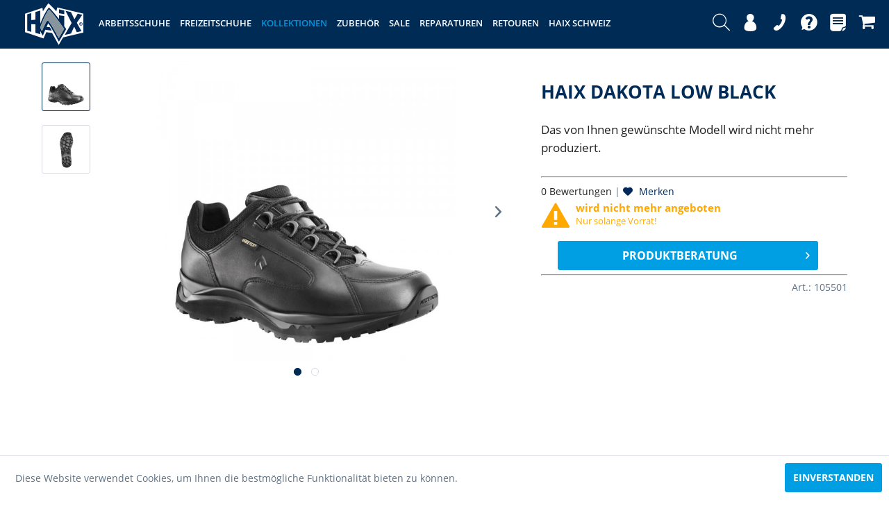

--- FILE ---
content_type: text/html; charset=UTF-8
request_url: https://www.haix.ch/haix-dakota-low-black
body_size: 14628
content:
<!DOCTYPE html> <html class="no-js" lang="de-ch" itemscope="itemscope" itemtype="https://schema.org/WebPage"> <head> <meta charset="utf-8"><script>window.dataLayer = window.dataLayer || [];</script><script>window.dataLayer.push({"ecommerce":{"detail":{"actionField":{"list":"Klassiker"},"products":[{"name":"HAIX Dakota Low Black","id":"105501","price":"50.19","brand":"Klassiker Police","category":"Klassiker","variant":"UK 3.5 \/ EU 36"}]},"currencyCode":"CHF"},"google_tag_params":{"ecomm_pagetype":"product","ecomm_prodid":"105501"}});</script><!-- WbmTagManager -->
<script>
(function(w,d,s,l,i){w[l]=w[l]||[];w[l].push({'gtm.start':new Date().getTime(),event:'gtm.js'});var f=d.getElementsByTagName(s)[0],j=d.createElement(s),dl=l!='dataLayer'?'&l='+l:'';j.async=true;j.src='https://www.googletagmanager.com/gtm.js?id='+i+dl+'';f.parentNode.insertBefore(j,f);})(window,document,'script','dataLayer','G-39WPCQ6SMN');
</script>
<!-- End WbmTagManager --> <meta name="author" content="" /> <meta name="robots" content="index,follow" /> <meta name="revisit-after" content="15 days" /> <meta name="keywords" content="" /> <meta name="description" content=" Multifunktioneller, leichter Dienst- und Freizeitschuh Waterproof Leder 1,6 – 1,8 mm, wasserdicht und atmungsaktiv durch GORE-TEX Performance Laminat Technology, HAIX Klima System, Schafthöhe..." /> <meta property="og:type" content="website" /> <meta property="og:site_name" content="HAIX Schweiz" /> <meta property="og:title" content="HAIX Schweiz" /> <meta property="og:description" content="" /> <meta property="og:image" content="https://www.haix.ch/media/image/50/73/a3/105501552e63009e412.jpg" /> <meta name="twitter:card" content="website" /> <meta name="twitter:site" content="HAIX Schweiz" /> <meta name="twitter:title" content="HAIX Schweiz" /> <meta name="twitter:description" content="" /> <meta name="twitter:image" content="https://www.haix.ch/media/image/50/73/a3/105501552e63009e412.jpg" /> <meta itemprop="copyrightHolder" content="HAIX Schweiz" /> <meta itemprop="copyrightYear" content="2014" /> <meta itemprop="isFamilyFriendly" content="True" /> <meta itemprop="image" content="https://www.haix.ch/media/image/63/54/8c/favicon.png" /> <meta name="viewport" content="width=device-width, initial-scale=1.0"> <meta name="mobile-web-app-capable" content="yes"> <meta name="apple-mobile-web-app-title" content="HAIX Schweiz"> <meta name="apple-mobile-web-app-capable" content="yes"> <meta name="apple-mobile-web-app-status-bar-style" content="default"> <meta http-equiv="X-UA-Compatible" content="IE=edge" /> <link rel="apple-touch-icon-precomposed" href="https://www.haix.ch/media/image/63/54/8c/favicon.png"> <link rel="shortcut icon" href="https://www.haix.ch/media/image/63/54/8c/favicon.png"> <meta name="msapplication-navbutton-color" content="#002b55" /> <meta name="application-name" content="HAIX Schweiz" /> <meta name="msapplication-starturl" content="https://www.haix.ch/" /> <meta name="msapplication-window" content="width=1024;height=768" /> <meta name="msapplication-TileImage" content="https://www.haix.ch/media/image/63/54/8c/favicon.png"> <meta name="msapplication-TileColor" content="#002b55"> <meta name="theme-color" content="#002b55" /> <link rel="canonical" href="https://www.haix.ch/haix-dakota-low-black" /> <title itemprop="name"> HAIX Dakota Low Black, Multifunktioneller, leichter Dienst- und Freizeitschuh </title> <link href="/web/cache/1688125423_1b62d10ae834cb6184ef04a2f7666306.css" media="all" rel="stylesheet" type="text/css" /> </head> <body class="is--ctl-detail is--act-index" ><!-- WbmTagManager (noscript) -->
<noscript><iframe src="https://www.googletagmanager.com/ns.html?id=G-39WPCQ6SMN"
            height="0" width="0" style="display:none;visibility:hidden"></iframe></noscript>
<!-- End WbmTagManager (noscript) --> <div class="page-wrap"> <noscript class="noscript-main"> <div class="alert is--warning"> <div class="alert--icon"> <i class="icon--element icon--warning"></i> </div> <div class="alert--content"> Um HAIX&#x20;Schweiz in vollem Umfang nutzen zu k&ouml;nnen, empfehlen wir Ihnen Javascript in Ihrem Browser zu aktiveren. </div> </div> </noscript> <header class="header-main"> <div class="container header--navigation"> <div class="logo-main block-group" role="banner"> <div class="logo--shop block"> <a class="logo--link" href="https://www.haix.ch/" title="HAIX Schweiz - zur Startseite wechseln"> <i class="icon-Haix_logo"> <span class="path1"></span><span class="path2"></span><span class="path3"></span><span class="path4"></span><span class="path5"></span><span class="path6"></span><span class="path7"></span> </i> </a> </div> </div> <nav class="shop--navigation block-group"> <ul class="navigation--list block-group" role="menubar"> <li class="navigation--entry entry--menu-left" role="menuitem"> <a class="entry--link entry--trigger btn is--icon-left" href="#offcanvas--left" data-offcanvas="true" data-offCanvasSelector=".sidebar-main"> <i class="icon--menu"></i> </a> </li> <li class="navigation--entry entry--search" role="menuitem" data-search="true" aria-haspopup="true"> <a class="btn entry--link entry--trigger" href="#show-hide--search" title="Suche anzeigen / schließen"> <i class="icon-haix_icon_search"></i> </a> <form action="/search" method="get" class="main-search--form"> <input type="search" name="sSearch" aria-label="Suchbegriff..." class="main-search--field" autocomplete="off" autocapitalize="off" placeholder="Suchbegriff..." maxlength="30" /> <button type="submit" class="main-search--button" aria-label="Suchen"> <i class="icon--search"></i> <span class="main-search--text">Suchen</span> </button> <div class="form--ajax-loader">&nbsp;</div> </form> <div class="main-search--results"></div> </li> <li class="navigation--entry entry--account" role="menuitem"> <a href="https://www.haix.ch/account" title="Mein Konto" class="btn"> <i class="icon-haix_icon_konto"></i> </a> </li> <li class="navigation--entry entry--support" role="menuitem"> <a href="/kontaktformular" title="" class="btn"> <i class="icon-haix_icon_kontakt"></i> </a> </li> <li class="navigation--entry entry--faq" role="menuitem"> <a href="/kontaktformular" title="" class="btn"> <i class="icon-haix_icon_faq"></i> </a> </li> <li class="navigation--entry entry--notepad" role="menuitem"> <a href="https://www.haix.ch/note" title="Merkzettel" class="btn"> <i class="icon-haix_icon_merkzettel"></i> </a> </li> <li class="navigation--entry entry--cart" role="menuitem"> <a class="btn" href="https://www.haix.ch/checkout/cart" title="Warenkorb"> <i class="icon-haix_icon_warenkorb"></i> </a> <div class="ajax-loader">&nbsp;</div> </li> </ul> </nav> <nav class="navigation-main"> <div class="container" data-menu-scroller="true" data-listSelector=".navigation--list.container" data-viewPortSelector=".navigation--list-wrapper"> <div class="navigation--list-wrapper"> <ul class="navigation--list container" role="menubar" itemscope="itemscope" itemtype="http://schema.org/SiteNavigationElement"> <li class="navigation--entry" role="menuitem"><a class="navigation--link" href="https://www.haix.ch/arbeitsschuhe/" title="Arbeitsschuhe" itemprop="url"><span itemprop="name">Arbeitsschuhe</span></a></li><li class="navigation--entry" role="menuitem"><a class="navigation--link" href="https://www.haix.ch/freizeitschuhe/" title="Freizeitschuhe" itemprop="url"><span itemprop="name">Freizeitschuhe</span></a></li><li class="navigation--entry is--active" role="menuitem"><a class="navigation--link is--active" href="https://www.haix.ch/kollektionen/" title="Kollektionen" itemprop="url"><span itemprop="name">Kollektionen</span></a></li><li class="navigation--entry" role="menuitem"><a class="navigation--link" href="https://www.haix.ch/zubehoer/" title="Zubehör" itemprop="url"><span itemprop="name">Zubehör</span></a></li><li class="navigation--entry" role="menuitem"><a class="navigation--link" href="https://www.haix.ch/sale/" title="SALE" itemprop="url"><span itemprop="name">SALE</span></a></li><li class="navigation--entry" role="menuitem"><a class="navigation--link" href="https://www.haix.ch/reparaturen/" title="Reparaturen" itemprop="url"><span itemprop="name">Reparaturen</span></a></li><li class="navigation--entry" role="menuitem"><a class="navigation--link" href="https://www.haix.ch/retouren/" title="Retouren" itemprop="url"><span itemprop="name">Retouren</span></a></li><li class="navigation--entry" role="menuitem"><a class="navigation--link" href="https://www.haix.ch/haix-schweiz/" title="HAIX Schweiz" itemprop="url"><span itemprop="name">HAIX Schweiz</span></a></li> </ul> </div> </div> </nav> <div class="container--ajax-cart" data-collapse-cart="true" data-displayMode="offcanvas"></div> </div> </header> <div class="advanced-menu" data-advanced-menu="true" data-hoverDelay="250"> <div class="container"> <div class="menu--container"> <div class="button-container" style="display: none;"> </div> <div class="content--wrapper has--content has--teaser"> <ul class="menu--list menu--level-0 columns--3" style="width: 55%;"> <li class="menu--list-item item--level-0" style="width: 100%"> <a href="https://www.haix.ch/arbeitsschuhe/sicherheitsschuhe/" class="menu--list-item-link" title="Sicherheitsschuhe">Sicherheitsschuhe</a> <ul class="menu--list menu--level-1 columns--3"> <li class="menu--list-item item--level-1"> <a href="https://www.haix.ch/arbeitsschuhe/sicherheitsschuhe/s1ps-sicherheitsschuhe/" class="menu--list-item-link" title="S1PS-Sicherheitsschuhe">S1PS-Sicherheitsschuhe</a> </li> <li class="menu--list-item item--level-1"> <a href="https://www.haix.ch/arbeitsschuhe/sicherheitsschuhe/s3s7-sicherheitsschuhe/" class="menu--list-item-link" title="S3/S7-Sicherheitsschuhe">S3/S7-Sicherheitsschuhe</a> </li> <li class="menu--list-item item--level-1"> <a href="https://www.haix.ch/arbeitsschuhe/sicherheitsschuhe/s2-sicherheitsschuhe/" class="menu--list-item-link" title="S2-Sicherheitsschuhe">S2-Sicherheitsschuhe</a> </li> <li class="menu--list-item item--level-1"> <a href="https://www.haix.ch/arbeitsschuhe/sicherheitsschuhe/s1p-sicherheitsschuhe/" class="menu--list-item-link" title="S1P-Sicherheitsschuhe">S1P-Sicherheitsschuhe</a> </li> <li class="menu--list-item item--level-1"> <a href="https://www.haix.ch/arbeitsschuhe/sicherheitsschuhe/s1-sicherheitsschuhe/" class="menu--list-item-link" title="S1-Sicherheitsschuhe">S1-Sicherheitsschuhe</a> </li> <li class="menu--list-item item--level-1"> <a href="https://www.haix.ch/arbeitsschuhe/sicherheitsschuhe/sb-sicherheitsschuhe/" class="menu--list-item-link" title="SB-Sicherheitsschuhe">SB-Sicherheitsschuhe</a> </li> </ul> </li> <li class="menu--list-item item--level-0" style="width: 100%"> <a href="https://www.haix.ch/arbeitsschuhe/polizei/" class="menu--list-item-link" title="Polizei">Polizei</a> </li> <li class="menu--list-item item--level-0" style="width: 100%"> <a href="https://www.haix.ch/arbeitsschuhe/feuerwehr/" class="menu--list-item-link" title="Feuerwehr">Feuerwehr</a> </li> <li class="menu--list-item item--level-0" style="width: 100%"> <a href="https://www.haix.ch/arbeitsschuhe/rettungsdienst/" class="menu--list-item-link" title="Rettungsdienst">Rettungsdienst</a> </li> <li class="menu--list-item item--level-0" style="width: 100%"> <a href="https://www.haix.ch/arbeitsschuhe/praxis-krankenhaus/" class="menu--list-item-link" title="Praxis / Krankenhaus">Praxis / Krankenhaus</a> </li> <li class="menu--list-item item--level-0" style="width: 100%"> <a href="https://www.haix.ch/arbeitsschuhe/forst-garten/" class="menu--list-item-link" title="Forst / Garten">Forst / Garten</a> </li> <li class="menu--list-item item--level-0" style="width: 100%"> <a href="https://www.haix.ch/arbeitsschuhe/jagd/" class="menu--list-item-link" title="Jagd">Jagd</a> </li> <li class="menu--list-item item--level-0" style="width: 100%"> <a href="https://www.haix.ch/arbeitsschuhe/militaer/" class="menu--list-item-link" title="Militär">Militär</a> </li> <li class="menu--list-item item--level-0" style="width: 100%"> <a href="https://www.haix.ch/arbeitsschuhe/produktlinien/" class="menu--list-item-link" title="Produktlinien">Produktlinien</a> <ul class="menu--list menu--level-1 columns--3"> <li class="menu--list-item item--level-1"> <a href="https://www.haix.ch/arbeitsschuhe/produktlinien/airpower/" class="menu--list-item-link" title="Airpower">Airpower</a> </li> <li class="menu--list-item item--level-1"> <a href="https://www.haix.ch/arbeitsschuhe/produktlinien/black-eagle-safety/" class="menu--list-item-link" title="Black Eagle Safety">Black Eagle Safety</a> </li> <li class="menu--list-item item--level-1"> <a href="https://www.haix.ch/arbeitsschuhe/produktlinien/black-eagle-tactical/" class="menu--list-item-link" title="Black Eagle Tactical">Black Eagle Tactical</a> </li> <li class="menu--list-item item--level-1"> <a href="https://www.haix.ch/arbeitsschuhe/produktlinien/black-eagle-athletic/" class="menu--list-item-link" title="Black Eagle Athletic">Black Eagle Athletic</a> </li> <li class="menu--list-item item--level-1"> <a href="https://www.haix.ch/arbeitsschuhe/produktlinien/connexis-go/" class="menu--list-item-link" title="Connexis Go">Connexis Go</a> </li> <li class="menu--list-item item--level-1"> <a href="https://www.haix.ch/cat/index/sCategory/284" class="menu--list-item-link" title="Connexis Safety">Connexis Safety</a> </li> <li class="menu--list-item item--level-1"> <a href="https://www.haix.ch/arbeitsschuhe/produktlinien/connexis-safety/" class="menu--list-item-link" title="Connexis Safety+">Connexis Safety+</a> </li> <li class="menu--list-item item--level-1"> <a href="https://www.haix.ch/arbeitsschuhe/produktlinien/combat/" class="menu--list-item-link" title="Combat">Combat</a> </li> <li class="menu--list-item item--level-1"> <a href="https://www.haix.ch/arbeitsschuhe/produktlinien/fire-flash/" class="menu--list-item-link" title="Fire Flash">Fire Flash</a> </li> <li class="menu--list-item item--level-1"> <a href="https://www.haix.ch/arbeitsschuhe/produktlinien/fire-eagle/" class="menu--list-item-link" title="Fire Eagle">Fire Eagle</a> </li> <li class="menu--list-item item--level-1"> <a href="https://www.haix.ch/arbeitsschuhe/produktlinien/fire-hero/" class="menu--list-item-link" title="Fire Hero">Fire Hero</a> </li> <li class="menu--list-item item--level-1"> <a href="https://www.haix.ch/arbeitsschuhe/produktlinien/office/" class="menu--list-item-link" title="Office">Office</a> </li> <li class="menu--list-item item--level-1"> <a href="https://www.haix.ch/arbeitsschuhe/produktlinien/protector/" class="menu--list-item-link" title="Protector">Protector</a> </li> <li class="menu--list-item item--level-1"> <a href="https://www.haix.ch/arbeitsschuhe/produktlinien/ranger/" class="menu--list-item-link" title="Ranger">Ranger</a> </li> <li class="menu--list-item item--level-1"> <a href="https://www.haix.ch/arbeitsschuhe/produktlinien/tactix/" class="menu--list-item-link" title="Tactix">Tactix</a> </li> <li class="menu--list-item item--level-1"> <a href="https://www.haix.ch/arbeitsschuhe/produktlinien/trekker/" class="menu--list-item-link" title="Trekker ">Trekker </a> </li> </ul> </li> <li class="menu--list-item item--level-0" style="width: 100%"> <a href="https://www.haix.ch/arbeitsschuhe/weitere-kriterien/" class="menu--list-item-link" title="Weitere Kriterien">Weitere Kriterien</a> <ul class="menu--list menu--level-1 columns--3"> <li class="menu--list-item item--level-1"> <a href="https://www.haix.ch/arbeitsschuhe/weitere-kriterien/mit-stahlkappe/" class="menu--list-item-link" title="Mit Stahlkappe">Mit Stahlkappe</a> </li> <li class="menu--list-item item--level-1"> <a href="https://www.haix.ch/arbeitsschuhe/weitere-kriterien/felddiensttauglich/" class="menu--list-item-link" title="Felddiensttauglich">Felddiensttauglich</a> </li> <li class="menu--list-item item--level-1"> <a href="https://www.haix.ch/arbeitsschuhe/weitere-kriterien/composite-schutzkappe/" class="menu--list-item-link" title="Composite-Schutzkappe">Composite-Schutzkappe</a> </li> <li class="menu--list-item item--level-1"> <a href="https://www.haix.ch/arbeitsschuhe/weitere-kriterien/nano-carbon-schutzkappe/" class="menu--list-item-link" title="Nano-Carbon-Schutzkappe">Nano-Carbon-Schutzkappe</a> </li> <li class="menu--list-item item--level-1"> <a href="https://www.haix.ch/arbeitsschuhe/weitere-kriterien/sommermodelle/" class="menu--list-item-link" title="Sommermodelle">Sommermodelle</a> </li> <li class="menu--list-item item--level-1"> <a href="https://www.haix.ch/arbeitsschuhe/weitere-kriterien/wintermodelle/" class="menu--list-item-link" title="Wintermodelle">Wintermodelle</a> </li> <li class="menu--list-item item--level-1"> <a href="https://www.haix.ch/arbeitsschuhe/weitere-kriterien/wasserdicht/" class="menu--list-item-link" title="Wasserdicht">Wasserdicht</a> </li> <li class="menu--list-item item--level-1"> <a href="https://www.haix.ch/arbeitsschuhe/weitere-kriterien/esd-sicherheitsschuhe/" class="menu--list-item-link" title="ESD-Sicherheitsschuhe">ESD-Sicherheitsschuhe</a> </li> <li class="menu--list-item item--level-1"> <a href="https://www.haix.ch/arbeitsschuhe/weitere-kriterien/damenmodelle/" class="menu--list-item-link" title="Damenmodelle">Damenmodelle</a> </li> <li class="menu--list-item item--level-1"> <a href="https://www.haix.ch/arbeitsschuhe/weitere-kriterien/mit-schnittschutz/" class="menu--list-item-link" title="Mit Schnittschutz">Mit Schnittschutz</a> </li> </ul> </li> <li class="menu--list-item item--level-0" style="width: 100%"> <a href="https://www.haix.ch/arbeitsschuhe/konformitaetserklaerungen-eu/" class="menu--list-item-link" title="Konformitätserklärungen EU">Konformitätserklärungen EU</a> </li> </ul> <div class="menu--delimiter"></div> <div class="menu--teaser" style="width: 30%;">  <a href="/newsletter/"> <img src="/themes/Frontend/Haix/frontend/_public/src/img/newsletter_teaser.png" alt="Ready for news?" /> </a> </div> </div> </div> <div class="menu--container"> <div class="button-container" style="display: none;"> </div> <div class="content--wrapper has--content has--teaser"> <ul class="menu--list menu--level-0 columns--3" style="width: 55%;"> <li class="menu--list-item item--level-0" style="width: 100%"> <a href="https://www.haix.ch/freizeitschuhe/schweregradterrain/" class="menu--list-item-link" title="Schweregrad/Terrain">Schweregrad/Terrain</a> <ul class="menu--list menu--level-1 columns--3"> <li class="menu--list-item item--level-1"> <a href="https://www.haix.ch/freizeitschuhe/schweregradterrain/spaziergaenge/" class="menu--list-item-link" title="Spaziergänge">Spaziergänge</a> </li> <li class="menu--list-item item--level-1"> <a href="https://www.haix.ch/freizeitschuhe/schweregradterrain/trekking/" class="menu--list-item-link" title="Trekking">Trekking</a> </li> <li class="menu--list-item item--level-1"> <a href="https://www.haix.ch/freizeitschuhe/schweregradterrain/wanderungen-leicht-bis-mittel/" class="menu--list-item-link" title="Wanderungen leicht bis mittel">Wanderungen leicht bis mittel</a> </li> <li class="menu--list-item item--level-1"> <a href="https://www.haix.ch/freizeitschuhe/schweregradterrain/wanderungen-schwer-bis-alpin/" class="menu--list-item-link" title="Wanderungen schwer bis Alpin">Wanderungen schwer bis Alpin</a> </li> </ul> </li> <li class="menu--list-item item--level-0" style="width: 100%"> <a href="https://www.haix.ch/freizeitschuhe/produktlinien/" class="menu--list-item-link" title="Produktlinien">Produktlinien</a> <ul class="menu--list menu--level-1 columns--3"> <li class="menu--list-item item--level-1"> <a href="https://www.haix.ch/freizeitschuhe/produktlinien/scout/" class="menu--list-item-link" title="Scout">Scout</a> </li> <li class="menu--list-item item--level-1"> <a href="https://www.haix.ch/freizeitschuhe/produktlinien/xventure/" class="menu--list-item-link" title="XVENTURE">XVENTURE</a> </li> <li class="menu--list-item item--level-1"> <a href="https://www.haix.ch/freizeitschuhe/produktlinien/nature/" class="menu--list-item-link" title="Nature">Nature</a> </li> <li class="menu--list-item item--level-1"> <a href="https://www.haix.ch/freizeitschuhe/produktlinien/connexis-force-air/" class="menu--list-item-link" title="Connexis Force Air">Connexis Force Air</a> </li> <li class="menu--list-item item--level-1"> <a href="https://www.haix.ch/freizeitschuhe/produktlinien/connexis-go-und-air/" class="menu--list-item-link" title="Connexis GO und AIR">Connexis GO und AIR</a> </li> <li class="menu--list-item item--level-1"> <a href="https://www.haix.ch/freizeitschuhe/produktlinien/black-eagle-adventure/" class="menu--list-item-link" title="Black Eagle Adventure">Black Eagle Adventure</a> </li> <li class="menu--list-item item--level-1"> <a href="https://www.haix.ch/freizeitschuhe/produktlinien/black-eagle-adventure-3.0/" class="menu--list-item-link" title="Black Eagle Adventure 3.0">Black Eagle Adventure 3.0</a> </li> </ul> </li> <li class="menu--list-item item--level-0" style="width: 100%"> <a href="https://www.haix.ch/freizeitschuhe/anforderungen/" class="menu--list-item-link" title="Anforderungen">Anforderungen</a> <ul class="menu--list menu--level-1 columns--3"> <li class="menu--list-item item--level-1"> <a href="https://www.haix.ch/freizeitschuhe/anforderungen/wasserdicht/" class="menu--list-item-link" title="Wasserdicht">Wasserdicht</a> </li> <li class="menu--list-item item--level-1"> <a href="https://www.haix.ch/freizeitschuhe/anforderungen/damenmodelle/" class="menu--list-item-link" title="Damenmodelle">Damenmodelle</a> </li> <li class="menu--list-item item--level-1"> <a href="https://www.haix.ch/freizeitschuhe/anforderungen/wintermodelle/" class="menu--list-item-link" title="Wintermodelle">Wintermodelle</a> </li> </ul> </li> </ul> <div class="menu--delimiter"></div> <div class="menu--teaser" style="width: 30%;">  <a href="/newsletter/"> <img src="/themes/Frontend/Haix/frontend/_public/src/img/newsletter_teaser.png" alt="Ready for news?" /> </a> </div> </div> </div> <div class="menu--container"> <div class="button-container" style="display: none;"> </div> <div class="content--wrapper has--content"> <ul class="menu--list menu--level-0 columns--3" style="width: 55%;"> <li class="menu--list-item item--level-0" style="width: 100%"> <a href="https://www.haix.ch/kollektionen/fire/" class="menu--list-item-link" title="Fire">Fire</a> </li> <li class="menu--list-item item--level-0" style="width: 100%"> <a href="https://www.haix.ch/kollektionen/rescue/" class="menu--list-item-link" title="Rescue">Rescue</a> </li> <li class="menu--list-item item--level-0" style="width: 100%"> <a href="https://www.haix.ch/kollektionen/workwear/" class="menu--list-item-link" title="Workwear">Workwear</a> </li> <li class="menu--list-item item--level-0" style="width: 100%"> <a href="https://www.haix.ch/kollektionen/forest/" class="menu--list-item-link" title="Forest">Forest</a> </li> <li class="menu--list-item item--level-0" style="width: 100%"> <a href="https://www.haix.ch/kollektionen/hunting/" class="menu--list-item-link" title="Hunting">Hunting</a> </li> <li class="menu--list-item item--level-0" style="width: 100%"> <a href="https://www.haix.ch/kollektionen/military/" class="menu--list-item-link" title="Military">Military</a> </li> <li class="menu--list-item item--level-0" style="width: 100%"> <a href="https://www.haix.ch/kollektionen/police/" class="menu--list-item-link" title="Police">Police</a> </li> <li class="menu--list-item item--level-0" style="width: 100%"> <a href="https://www.haix.ch/kollektionen/outdoor/" class="menu--list-item-link" title="Outdoor">Outdoor</a> </li> <li class="menu--list-item item--level-0" style="width: 100%"> <a href="https://www.haix.ch/kollektionen/damenmodelle/" class="menu--list-item-link" title="Damenmodelle">Damenmodelle</a> </li> <li class="menu--list-item item--level-0" style="width: 100%"> <a href="https://www.haix.ch/kollektionen/wintermodelle/" class="menu--list-item-link" title="Wintermodelle">Wintermodelle</a> </li> <li class="menu--list-item item--level-0" style="width: 100%"> <a href="https://www.haix.ch/kollektionen/klassiker/" class="menu--list-item-link" title="Klassiker">Klassiker</a> </li> </ul> <div class="menu--delimiter"></div> <div class="menu--teaser" style="width: 30%;">  <a href="/newsletter/"> <img src="/themes/Frontend/Haix/frontend/_public/src/img/newsletter_teaser.png" alt="Ready for news?" /> </a> </div> </div> </div> <div class="menu--container"> <div class="button-container" style="display: none;"> </div> <div class="content--wrapper has--content has--teaser"> <ul class="menu--list menu--level-0 columns--3" style="width: 55%;"> <li class="menu--list-item item--level-0" style="width: 100%"> <a href="https://www.haix.ch/zubehoer/bekleidung/" class="menu--list-item-link" title="Bekleidung">Bekleidung</a> <ul class="menu--list menu--level-1 columns--3"> <li class="menu--list-item item--level-1"> <a href="https://www.haix.ch/zubehoer/bekleidung/socken/" class="menu--list-item-link" title="Socken">Socken</a> </li> <li class="menu--list-item item--level-1"> <a href="https://www.haix.ch/zubehoer/bekleidung/jacken-hoodies/" class="menu--list-item-link" title="Jacken &amp; Hoodies">Jacken & Hoodies</a> </li> <li class="menu--list-item item--level-1"> <a href="https://www.haix.ch/zubehoer/bekleidung/shirts/" class="menu--list-item-link" title="Shirts">Shirts</a> </li> <li class="menu--list-item item--level-1"> <a href="https://www.haix.ch/zubehoer/bekleidung/caps-loops/" class="menu--list-item-link" title="Caps &amp; Loops">Caps & Loops</a> </li> <li class="menu--list-item item--level-1"> <a href="https://www.haix.ch/zubehoer/bekleidung/guertel/" class="menu--list-item-link" title="Gürtel">Gürtel</a> </li> </ul> </li> <li class="menu--list-item item--level-0" style="width: 100%"> <a href="https://www.haix.ch/zubehoer/fan-artikel/" class="menu--list-item-link" title="Fan-Artikel">Fan-Artikel</a> </li> <li class="menu--list-item item--level-0" style="width: 100%"> <a href="https://www.haix.ch/zubehoer/pflegemittel/" class="menu--list-item-link" title="Pflegemittel">Pflegemittel</a> </li> <li class="menu--list-item item--level-0" style="width: 100%"> <a href="https://www.haix.ch/zubehoer/ersatzteile/" class="menu--list-item-link" title="Ersatzteile">Ersatzteile</a> </li> <li class="menu--list-item item--level-0" style="width: 100%"> <a href="https://www.haix.ch/zubehoer/ersatz-kits/" class="menu--list-item-link" title="Ersatz-Kits">Ersatz-Kits</a> </li> <li class="menu--list-item item--level-0" style="width: 100%"> <a href="https://www.haix.ch/zubehoer/einlegesohlen/" class="menu--list-item-link" title="Einlegesohlen">Einlegesohlen</a> </li> <li class="menu--list-item item--level-0" style="width: 100%"> <a href="https://www.haix.ch/zubehoer/schnuersenkel/" class="menu--list-item-link" title="Schnürsenkel">Schnürsenkel</a> <ul class="menu--list menu--level-1 columns--3"> <li class="menu--list-item item--level-1"> <a href="https://www.haix.ch/zubehoer/schnuersenkel/schnuersenkel-br-arbeitsschuhe/" class="menu--list-item-link" title="Schnürsenkel &lt;br/&gt;Arbeitsschuhe">Schnürsenkel <br/>Arbeitsschuhe</a> </li> <li class="menu--list-item item--level-1"> <a href="https://www.haix.ch/zubehoer/schnuersenkel/schnuersenkel-freizeitschuhe/" class="menu--list-item-link" title="Schnürsenkel Freizeitschuhe">Schnürsenkel Freizeitschuhe</a> </li> </ul> </li> </ul> <div class="menu--delimiter"></div> <div class="menu--teaser" style="width: 30%;">  <a href="/newsletter/"> <img src="/themes/Frontend/Haix/frontend/_public/src/img/newsletter_teaser.png" alt="Ready for news?" /> </a> </div> </div> </div> <div class="menu--container"> <div class="button-container" style="display: none;"> </div> <div class="content--wrapper has--content has--teaser"> <ul class="menu--list menu--level-0 columns--3" style="width: 55%;"> <li class="menu--list-item item--level-0" style="width: 100%"> <a href="https://www.haix.ch/sale/schuhe/" class="menu--list-item-link" title="Schuhe">Schuhe</a> </li> </ul> <div class="menu--delimiter"></div> <div class="menu--teaser" style="width: 30%;">  <a href="/newsletter/"> <img src="/themes/Frontend/Haix/frontend/_public/src/img/newsletter_teaser.png" alt="Ready for news?" /> </a> </div> </div> </div> <div class="menu--container"> <div class="button-container" style="display: none;"> </div> <div class="content--wrapper is--hidden has--teaser"> <div class="menu--teaser" style="width: 100%;">  <a href="/newsletter/"> <img src="/themes/Frontend/Haix/frontend/_public/src/img/newsletter_teaser.png" alt="Ready for news?" /> </a> </div> </div> </div> <div class="menu--container"> <div class="button-container" style="display: none;"> </div> <div class="content--wrapper is--hidden has--teaser"> <div class="menu--teaser" style="width: 100%;">  <a href="/newsletter/"> <img src="/themes/Frontend/Haix/frontend/_public/src/img/newsletter_teaser.png" alt="Ready for news?" /> </a> </div> </div> </div> <div class="menu--container"> <div class="button-container" style="display: none;"> </div> <div class="content--wrapper has--content"> <ul class="menu--list menu--level-0 columns--3" style="width: 55%;"> <li class="menu--list-item item--level-0" style="width: 100%"> <a href="https://www.haix.ch/haix-schweiz/store-egerkingen/" class="menu--list-item-link" title="Store Egerkingen">Store Egerkingen</a> <ul class="menu--list menu--level-1 columns--3"> <li class="menu--list-item item--level-1"> <a href="https://www.haix.ch/haix-schweiz/store-egerkingen/anfahrt/" class="menu--list-item-link" title="Anfahrt">Anfahrt</a> </li> <li class="menu--list-item item--level-1"> <a href="https://www.haix.ch/haix-schweiz/store-egerkingen/oeffnungszeiten/" class="menu--list-item-link" title="Öffnungszeiten">Öffnungszeiten</a> </li> <li class="menu--list-item item--level-1"> <a href="https://www.haix.ch/haix-schweiz/store-egerkingen/gutscheine/" class="menu--list-item-link" title="Gutscheine">Gutscheine</a> </li> <li class="menu--list-item item--level-1"> <a href="https://www.haix.ch/shopware.php?sViewport=forms&amp;sFid=5" class="menu--list-item-link" title="Kontaktformular" target="_parent">Kontaktformular</a> </li> </ul> </li> <li class="menu--list-item item--level-0" style="width: 100%"> <a href="https://www.haix.ch/haix-schweiz/technische-infos/" class="menu--list-item-link" title="Technische Infos">Technische Infos</a> <ul class="menu--list menu--level-1 columns--3"> <li class="menu--list-item item--level-1"> <a href="https://www.haix.ch/haix-schweiz/technische-infos/neue-normen/" class="menu--list-item-link" title="Neue Normen">Neue Normen</a> </li> <li class="menu--list-item item--level-1"> <a href="https://www.haix.ch/haix-schweiz/technische-infos/technik-symbole/" class="menu--list-item-link" title="Technik-Symbole">Technik-Symbole</a> </li> <li class="menu--list-item item--level-1"> <a href="https://www.haix.ch/haix-schweiz/technische-infos/schutzklassen/" class="menu--list-item-link" title="Schutzklassen">Schutzklassen</a> </li> <li class="menu--list-item item--level-1"> <a href="https://www.haix.ch/haix-schweiz/technische-infos/groessentabelle/" class="menu--list-item-link" title="Grössentabelle">Grössentabelle</a> </li> <li class="menu--list-item item--level-1"> <a href="https://www.haix.ch/haix-schweiz/technische-infos/pflegehinweise/" class="menu--list-item-link" title="Pflegehinweise">Pflegehinweise</a> </li> </ul> </li> <li class="menu--list-item item--level-0" style="width: 100%"> <a href="https://www.haix.ch/haix-schweiz/team/" class="menu--list-item-link" title="Team">Team</a> <ul class="menu--list menu--level-1 columns--3"> <li class="menu--list-item item--level-1"> <a href="https://www.haix.ch/haix-schweiz/team/denise-buergi/" class="menu--list-item-link" title="Denise Bürgi">Denise Bürgi</a> </li> <li class="menu--list-item item--level-1"> <a href="https://www.haix.ch/haix-schweiz/team/mario-buergi/" class="menu--list-item-link" title="Mario Bürgi">Mario Bürgi</a> </li> <li class="menu--list-item item--level-1"> <a href="https://www.haix.ch/haix-schweiz/team/jacqueline-hamzai/" class="menu--list-item-link" title="Jacqueline Hamzai">Jacqueline Hamzai</a> </li> <li class="menu--list-item item--level-1"> <a href="https://www.haix.ch/haix-schweiz/team/nadia-bitterli/" class="menu--list-item-link" title="Nadia Bitterli">Nadia Bitterli</a> </li> <li class="menu--list-item item--level-1"> <a href="https://www.haix.ch/haix-schweiz/team/daniela-mosimann/" class="menu--list-item-link" title="Daniela Mosimann">Daniela Mosimann</a> </li> <li class="menu--list-item item--level-1"> <a href="https://www.haix.ch/haix-schweiz/team/matthias-kreis/" class="menu--list-item-link" title="Matthias Kreis">Matthias Kreis</a> </li> <li class="menu--list-item item--level-1"> <a href="https://www.haix.ch/haix-schweiz/team/flavia-probst/" class="menu--list-item-link" title="Flavia Probst">Flavia Probst</a> </li> <li class="menu--list-item item--level-1"> <a href="https://www.haix.ch/haix-schweiz/team/markus-bucher/" class="menu--list-item-link" title="Markus Bucher">Markus Bucher</a> </li> <li class="menu--list-item item--level-1"> <a href="https://www.haix.ch/haix-schweiz/team/daniel-wuethrich/" class="menu--list-item-link" title="Daniel Wüthrich">Daniel Wüthrich</a> </li> </ul> </li> <li class="menu--list-item item--level-0" style="width: 100%"> <a href="https://www.haix.ch/nachhaltigkeit/" class="menu--list-item-link" title="HAIX und Nachhaltigkeit">HAIX und Nachhaltigkeit</a> </li> </ul> <div class="menu--delimiter"></div> <div class="menu--teaser" style="width: 30%;">  <a href="/newsletter/"> <img src="/themes/Frontend/Haix/frontend/_public/src/img/newsletter_teaser.png" alt="Ready for news?" /> </a> </div> </div> </div> </div> </div> <section class="content-main container block-group"> <div class="content-main--inner"> <aside class="sidebar-main off-canvas"> <div class="navigation--smartphone"> <ul class="navigation--list "> <li class="navigation--entry entry--close-off-canvas"> <a href="#close-categories-menu" title="Menü schließen" class="navigation--link"> Menü schließen <i class="icon--arrow-right"></i> </a> </li> </ul> </div> <div class="sidebar--categories-wrapper" data-subcategory-nav="true" data-mainCategoryId="3" data-categoryId="74" data-fetchUrl="/widgets/listing/getCategory/categoryId/74"> <div class="categories--headline navigation--headline"> Kategorien </div> <div class="sidebar--categories-navigation"> <ul class="sidebar--navigation categories--navigation navigation--list is--drop-down is--level0 is--rounded" role="menu"> <li class="navigation--entry has--sub-categories has--sub-children" role="menuitem"> <a class="navigation--link has--sub-categories link--go-forward" href="https://www.haix.ch/arbeitsschuhe/" data-categoryId="75" data-fetchUrl="/widgets/listing/getCategory/categoryId/75" title="Arbeitsschuhe"> Arbeitsschuhe <span class="is--icon-right"> <i class="icon--arrow-right"></i> </span> </a> <ul class="sidebar--navigation categories--navigation navigation--list is--level1 is--rounded" role="menu"> <li class="navigation--entry has--sub-categories has--sub-children" role="menuitem"> <a class="navigation--link has--sub-categories link--go-forward" href="https://www.haix.ch/arbeitsschuhe/sicherheitsschuhe/" data-categoryId="114" data-fetchUrl="/widgets/listing/getCategory/categoryId/114" title="Sicherheitsschuhe"> Sicherheitsschuhe <span class="is--icon-right"> <i class="icon--arrow-right"></i> </span> </a> <ul class="sidebar--navigation categories--navigation navigation--list is--level2 navigation--level-high is--rounded" role="menu"> <li class="navigation--entry" role="menuitem"> <a class="navigation--link" href="https://www.haix.ch/arbeitsschuhe/sicherheitsschuhe/s1ps-sicherheitsschuhe/" data-categoryId="417" data-fetchUrl="/widgets/listing/getCategory/categoryId/417" title="S1PS-Sicherheitsschuhe"> S1PS-Sicherheitsschuhe </a> </li> <li class="navigation--entry" role="menuitem"> <a class="navigation--link" href="https://www.haix.ch/arbeitsschuhe/sicherheitsschuhe/s3s7-sicherheitsschuhe/" data-categoryId="76" data-fetchUrl="/widgets/listing/getCategory/categoryId/76" title="S3/S7-Sicherheitsschuhe"> S3/S7-Sicherheitsschuhe </a> </li> <li class="navigation--entry" role="menuitem"> <a class="navigation--link" href="https://www.haix.ch/arbeitsschuhe/sicherheitsschuhe/s2-sicherheitsschuhe/" data-categoryId="77" data-fetchUrl="/widgets/listing/getCategory/categoryId/77" title="S2-Sicherheitsschuhe"> S2-Sicherheitsschuhe </a> </li> <li class="navigation--entry" role="menuitem"> <a class="navigation--link" href="https://www.haix.ch/arbeitsschuhe/sicherheitsschuhe/s1p-sicherheitsschuhe/" data-categoryId="128" data-fetchUrl="/widgets/listing/getCategory/categoryId/128" title="S1P-Sicherheitsschuhe"> S1P-Sicherheitsschuhe </a> </li> <li class="navigation--entry" role="menuitem"> <a class="navigation--link" href="https://www.haix.ch/arbeitsschuhe/sicherheitsschuhe/s1-sicherheitsschuhe/" data-categoryId="78" data-fetchUrl="/widgets/listing/getCategory/categoryId/78" title="S1-Sicherheitsschuhe"> S1-Sicherheitsschuhe </a> </li> <li class="navigation--entry" role="menuitem"> <a class="navigation--link" href="https://www.haix.ch/arbeitsschuhe/sicherheitsschuhe/sb-sicherheitsschuhe/" data-categoryId="120" data-fetchUrl="/widgets/listing/getCategory/categoryId/120" title="SB-Sicherheitsschuhe"> SB-Sicherheitsschuhe </a> </li> </ul> </li> <li class="navigation--entry" role="menuitem"> <a class="navigation--link" href="https://www.haix.ch/arbeitsschuhe/polizei/" data-categoryId="216" data-fetchUrl="/widgets/listing/getCategory/categoryId/216" title="Polizei"> Polizei </a> </li> <li class="navigation--entry" role="menuitem"> <a class="navigation--link" href="https://www.haix.ch/arbeitsschuhe/feuerwehr/" data-categoryId="5" data-fetchUrl="/widgets/listing/getCategory/categoryId/5" title="Feuerwehr"> Feuerwehr </a> </li> <li class="navigation--entry" role="menuitem"> <a class="navigation--link" href="https://www.haix.ch/arbeitsschuhe/rettungsdienst/" data-categoryId="92" data-fetchUrl="/widgets/listing/getCategory/categoryId/92" title="Rettungsdienst"> Rettungsdienst </a> </li> <li class="navigation--entry" role="menuitem"> <a class="navigation--link" href="https://www.haix.ch/arbeitsschuhe/praxis-krankenhaus/" data-categoryId="99" data-fetchUrl="/widgets/listing/getCategory/categoryId/99" title="Praxis / Krankenhaus"> Praxis / Krankenhaus </a> </li> <li class="navigation--entry" role="menuitem"> <a class="navigation--link" href="https://www.haix.ch/arbeitsschuhe/forst-garten/" data-categoryId="9" data-fetchUrl="/widgets/listing/getCategory/categoryId/9" title="Forst / Garten"> Forst / Garten </a> </li> <li class="navigation--entry" role="menuitem"> <a class="navigation--link" href="https://www.haix.ch/arbeitsschuhe/jagd/" data-categoryId="251" data-fetchUrl="/widgets/listing/getCategory/categoryId/251" title="Jagd"> Jagd </a> </li> <li class="navigation--entry" role="menuitem"> <a class="navigation--link" href="https://www.haix.ch/arbeitsschuhe/militaer/" data-categoryId="10" data-fetchUrl="/widgets/listing/getCategory/categoryId/10" title="Militär"> Militär </a> </li> <li class="navigation--entry has--sub-categories has--sub-children" role="menuitem"> <a class="navigation--link has--sub-categories link--go-forward" href="https://www.haix.ch/arbeitsschuhe/produktlinien/" data-categoryId="282" data-fetchUrl="/widgets/listing/getCategory/categoryId/282" title="Produktlinien"> Produktlinien <span class="is--icon-right"> <i class="icon--arrow-right"></i> </span> </a> <ul class="sidebar--navigation categories--navigation navigation--list is--level2 navigation--level-high is--rounded" role="menu"> <li class="navigation--entry" role="menuitem"> <a class="navigation--link" href="https://www.haix.ch/arbeitsschuhe/produktlinien/airpower/" data-categoryId="286" data-fetchUrl="/widgets/listing/getCategory/categoryId/286" title="Airpower"> Airpower </a> </li> <li class="navigation--entry" role="menuitem"> <a class="navigation--link" href="https://www.haix.ch/arbeitsschuhe/produktlinien/black-eagle-safety/" data-categoryId="283" data-fetchUrl="/widgets/listing/getCategory/categoryId/283" title="Black Eagle Safety"> Black Eagle Safety </a> </li> <li class="navigation--entry" role="menuitem"> <a class="navigation--link" href="https://www.haix.ch/arbeitsschuhe/produktlinien/black-eagle-tactical/" data-categoryId="291" data-fetchUrl="/widgets/listing/getCategory/categoryId/291" title="Black Eagle Tactical"> Black Eagle Tactical </a> </li> <li class="navigation--entry" role="menuitem"> <a class="navigation--link" href="https://www.haix.ch/arbeitsschuhe/produktlinien/black-eagle-athletic/" data-categoryId="292" data-fetchUrl="/widgets/listing/getCategory/categoryId/292" title="Black Eagle Athletic"> Black Eagle Athletic </a> </li> <li class="navigation--entry" role="menuitem"> <a class="navigation--link" href="https://www.haix.ch/arbeitsschuhe/produktlinien/connexis-go/" data-categoryId="299" data-fetchUrl="/widgets/listing/getCategory/categoryId/299" title="Connexis Go"> Connexis Go </a> </li> <li class="navigation--entry" role="menuitem"> <a class="navigation--link" href="https://www.haix.ch/cat/index/sCategory/284" data-categoryId="284" data-fetchUrl="/widgets/listing/getCategory/categoryId/284" title="Connexis Safety"> Connexis Safety </a> </li> <li class="navigation--entry" role="menuitem"> <a class="navigation--link" href="https://www.haix.ch/arbeitsschuhe/produktlinien/connexis-safety/" data-categoryId="285" data-fetchUrl="/widgets/listing/getCategory/categoryId/285" title="Connexis Safety+"> Connexis Safety+ </a> </li> <li class="navigation--entry" role="menuitem"> <a class="navigation--link" href="https://www.haix.ch/arbeitsschuhe/produktlinien/combat/" data-categoryId="294" data-fetchUrl="/widgets/listing/getCategory/categoryId/294" title="Combat"> Combat </a> </li> <li class="navigation--entry" role="menuitem"> <a class="navigation--link" href="https://www.haix.ch/arbeitsschuhe/produktlinien/fire-flash/" data-categoryId="406" data-fetchUrl="/widgets/listing/getCategory/categoryId/406" title="Fire Flash"> Fire Flash </a> </li> <li class="navigation--entry" role="menuitem"> <a class="navigation--link" href="https://www.haix.ch/arbeitsschuhe/produktlinien/fire-eagle/" data-categoryId="289" data-fetchUrl="/widgets/listing/getCategory/categoryId/289" title="Fire Eagle"> Fire Eagle </a> </li> <li class="navigation--entry" role="menuitem"> <a class="navigation--link" href="https://www.haix.ch/arbeitsschuhe/produktlinien/fire-hero/" data-categoryId="290" data-fetchUrl="/widgets/listing/getCategory/categoryId/290" title="Fire Hero"> Fire Hero </a> </li> <li class="navigation--entry" role="menuitem"> <a class="navigation--link" href="https://www.haix.ch/arbeitsschuhe/produktlinien/office/" data-categoryId="296" data-fetchUrl="/widgets/listing/getCategory/categoryId/296" title="Office"> Office </a> </li> <li class="navigation--entry" role="menuitem"> <a class="navigation--link" href="https://www.haix.ch/arbeitsschuhe/produktlinien/protector/" data-categoryId="288" data-fetchUrl="/widgets/listing/getCategory/categoryId/288" title="Protector"> Protector </a> </li> <li class="navigation--entry" role="menuitem"> <a class="navigation--link" href="https://www.haix.ch/arbeitsschuhe/produktlinien/ranger/" data-categoryId="293" data-fetchUrl="/widgets/listing/getCategory/categoryId/293" title="Ranger"> Ranger </a> </li> <li class="navigation--entry" role="menuitem"> <a class="navigation--link" href="https://www.haix.ch/arbeitsschuhe/produktlinien/tactix/" data-categoryId="295" data-fetchUrl="/widgets/listing/getCategory/categoryId/295" title="Tactix"> Tactix </a> </li> <li class="navigation--entry" role="menuitem"> <a class="navigation--link" href="https://www.haix.ch/arbeitsschuhe/produktlinien/trekker/" data-categoryId="287" data-fetchUrl="/widgets/listing/getCategory/categoryId/287" title="Trekker "> Trekker </a> </li> </ul> </li> <li class="navigation--entry has--sub-categories has--sub-children" role="menuitem"> <a class="navigation--link has--sub-categories link--go-forward" href="https://www.haix.ch/arbeitsschuhe/weitere-kriterien/" data-categoryId="118" data-fetchUrl="/widgets/listing/getCategory/categoryId/118" title="Weitere Kriterien"> Weitere Kriterien <span class="is--icon-right"> <i class="icon--arrow-right"></i> </span> </a> <ul class="sidebar--navigation categories--navigation navigation--list is--level2 navigation--level-high is--rounded" role="menu"> <li class="navigation--entry" role="menuitem"> <a class="navigation--link" href="https://www.haix.ch/arbeitsschuhe/weitere-kriterien/mit-stahlkappe/" data-categoryId="176" data-fetchUrl="/widgets/listing/getCategory/categoryId/176" title="Mit Stahlkappe"> Mit Stahlkappe </a> </li> <li class="navigation--entry" role="menuitem"> <a class="navigation--link" href="https://www.haix.ch/arbeitsschuhe/weitere-kriterien/felddiensttauglich/" data-categoryId="192" data-fetchUrl="/widgets/listing/getCategory/categoryId/192" title="Felddiensttauglich"> Felddiensttauglich </a> </li> <li class="navigation--entry" role="menuitem"> <a class="navigation--link" href="https://www.haix.ch/arbeitsschuhe/weitere-kriterien/composite-schutzkappe/" data-categoryId="200" data-fetchUrl="/widgets/listing/getCategory/categoryId/200" title="Composite-Schutzkappe"> Composite-Schutzkappe </a> </li> <li class="navigation--entry" role="menuitem"> <a class="navigation--link" href="https://www.haix.ch/arbeitsschuhe/weitere-kriterien/nano-carbon-schutzkappe/" data-categoryId="201" data-fetchUrl="/widgets/listing/getCategory/categoryId/201" title="Nano-Carbon-Schutzkappe"> Nano-Carbon-Schutzkappe </a> </li> <li class="navigation--entry" role="menuitem"> <a class="navigation--link" href="https://www.haix.ch/arbeitsschuhe/weitere-kriterien/sommermodelle/" data-categoryId="356" data-fetchUrl="/widgets/listing/getCategory/categoryId/356" title="Sommermodelle"> Sommermodelle </a> </li> <li class="navigation--entry" role="menuitem"> <a class="navigation--link" href="https://www.haix.ch/arbeitsschuhe/weitere-kriterien/wintermodelle/" data-categoryId="227" data-fetchUrl="/widgets/listing/getCategory/categoryId/227" title="Wintermodelle"> Wintermodelle </a> </li> <li class="navigation--entry" role="menuitem"> <a class="navigation--link" href="https://www.haix.ch/arbeitsschuhe/weitere-kriterien/wasserdicht/" data-categoryId="335" data-fetchUrl="/widgets/listing/getCategory/categoryId/335" title="Wasserdicht"> Wasserdicht </a> </li> <li class="navigation--entry" role="menuitem"> <a class="navigation--link" href="https://www.haix.ch/arbeitsschuhe/weitere-kriterien/esd-sicherheitsschuhe/" data-categoryId="79" data-fetchUrl="/widgets/listing/getCategory/categoryId/79" title="ESD-Sicherheitsschuhe"> ESD-Sicherheitsschuhe </a> </li> <li class="navigation--entry" role="menuitem"> <a class="navigation--link" href="https://www.haix.ch/arbeitsschuhe/weitere-kriterien/damenmodelle/" data-categoryId="112" data-fetchUrl="/widgets/listing/getCategory/categoryId/112" title="Damenmodelle"> Damenmodelle </a> </li> <li class="navigation--entry" role="menuitem"> <a class="navigation--link" href="https://www.haix.ch/arbeitsschuhe/weitere-kriterien/mit-schnittschutz/" data-categoryId="90" data-fetchUrl="/widgets/listing/getCategory/categoryId/90" title="Mit Schnittschutz"> Mit Schnittschutz </a> </li> </ul> </li> <li class="navigation--entry" role="menuitem"> <a class="navigation--link" href="https://www.haix.ch/arbeitsschuhe/konformitaetserklaerungen-eu/" data-categoryId="410" data-fetchUrl="/widgets/listing/getCategory/categoryId/410" title="Konformitätserklärungen EU"> Konformitätserklärungen EU </a> </li> </ul> </li> <li class="navigation--entry has--sub-categories has--sub-children" role="menuitem"> <a class="navigation--link has--sub-categories link--go-forward" href="https://www.haix.ch/freizeitschuhe/" data-categoryId="80" data-fetchUrl="/widgets/listing/getCategory/categoryId/80" title="Freizeitschuhe"> Freizeitschuhe <span class="is--icon-right"> <i class="icon--arrow-right"></i> </span> </a> <ul class="sidebar--navigation categories--navigation navigation--list is--level1 is--rounded" role="menu"> <li class="navigation--entry has--sub-categories has--sub-children" role="menuitem"> <a class="navigation--link has--sub-categories link--go-forward" href="https://www.haix.ch/freizeitschuhe/schweregradterrain/" data-categoryId="301" data-fetchUrl="/widgets/listing/getCategory/categoryId/301" title="Schweregrad/Terrain"> Schweregrad/Terrain <span class="is--icon-right"> <i class="icon--arrow-right"></i> </span> </a> <ul class="sidebar--navigation categories--navigation navigation--list is--level2 navigation--level-high is--rounded" role="menu"> <li class="navigation--entry" role="menuitem"> <a class="navigation--link" href="https://www.haix.ch/freizeitschuhe/schweregradterrain/spaziergaenge/" data-categoryId="302" data-fetchUrl="/widgets/listing/getCategory/categoryId/302" title="Spaziergänge"> Spaziergänge </a> </li> <li class="navigation--entry" role="menuitem"> <a class="navigation--link" href="https://www.haix.ch/freizeitschuhe/schweregradterrain/trekking/" data-categoryId="304" data-fetchUrl="/widgets/listing/getCategory/categoryId/304" title="Trekking"> Trekking </a> </li> <li class="navigation--entry" role="menuitem"> <a class="navigation--link" href="https://www.haix.ch/freizeitschuhe/schweregradterrain/wanderungen-leicht-bis-mittel/" data-categoryId="303" data-fetchUrl="/widgets/listing/getCategory/categoryId/303" title="Wanderungen leicht bis mittel"> Wanderungen leicht bis mittel </a> </li> <li class="navigation--entry" role="menuitem"> <a class="navigation--link" href="https://www.haix.ch/freizeitschuhe/schweregradterrain/wanderungen-schwer-bis-alpin/" data-categoryId="305" data-fetchUrl="/widgets/listing/getCategory/categoryId/305" title="Wanderungen schwer bis Alpin"> Wanderungen schwer bis Alpin </a> </li> </ul> </li> <li class="navigation--entry has--sub-categories has--sub-children" role="menuitem"> <a class="navigation--link has--sub-categories link--go-forward" href="https://www.haix.ch/freizeitschuhe/produktlinien/" data-categoryId="223" data-fetchUrl="/widgets/listing/getCategory/categoryId/223" title="Produktlinien"> Produktlinien <span class="is--icon-right"> <i class="icon--arrow-right"></i> </span> </a> <ul class="sidebar--navigation categories--navigation navigation--list is--level2 navigation--level-high is--rounded" role="menu"> <li class="navigation--entry" role="menuitem"> <a class="navigation--link" href="https://www.haix.ch/freizeitschuhe/produktlinien/scout/" data-categoryId="332" data-fetchUrl="/widgets/listing/getCategory/categoryId/332" title="Scout"> Scout </a> </li> <li class="navigation--entry" role="menuitem"> <a class="navigation--link" href="https://www.haix.ch/freizeitschuhe/produktlinien/xventure/" data-categoryId="275" data-fetchUrl="/widgets/listing/getCategory/categoryId/275" title="XVENTURE"> XVENTURE </a> </li> <li class="navigation--entry" role="menuitem"> <a class="navigation--link" href="https://www.haix.ch/freizeitschuhe/produktlinien/nature/" data-categoryId="279" data-fetchUrl="/widgets/listing/getCategory/categoryId/279" title="Nature"> Nature </a> </li> <li class="navigation--entry" role="menuitem"> <a class="navigation--link" href="https://www.haix.ch/freizeitschuhe/produktlinien/connexis-force-air/" data-categoryId="281" data-fetchUrl="/widgets/listing/getCategory/categoryId/281" title="Connexis Force Air"> Connexis Force Air </a> </li> <li class="navigation--entry" role="menuitem"> <a class="navigation--link" href="https://www.haix.ch/freizeitschuhe/produktlinien/connexis-go-und-air/" data-categoryId="225" data-fetchUrl="/widgets/listing/getCategory/categoryId/225" title="Connexis GO und AIR"> Connexis GO und AIR </a> </li> <li class="navigation--entry" role="menuitem"> <a class="navigation--link" href="https://www.haix.ch/freizeitschuhe/produktlinien/black-eagle-adventure/" data-categoryId="224" data-fetchUrl="/widgets/listing/getCategory/categoryId/224" title="Black Eagle Adventure"> Black Eagle Adventure </a> </li> <li class="navigation--entry has--sub-children" role="menuitem"> <a class="navigation--link link--go-forward" href="https://www.haix.ch/freizeitschuhe/produktlinien/black-eagle-adventure-3.0/" data-categoryId="333" data-fetchUrl="/widgets/listing/getCategory/categoryId/333" title="Black Eagle Adventure 3.0"> Black Eagle Adventure 3.0 <span class="is--icon-right"> <i class="icon--arrow-right"></i> </span> </a> </li> </ul> </li> <li class="navigation--entry has--sub-categories has--sub-children" role="menuitem"> <a class="navigation--link has--sub-categories link--go-forward" href="https://www.haix.ch/freizeitschuhe/anforderungen/" data-categoryId="86" data-fetchUrl="/widgets/listing/getCategory/categoryId/86" title="Anforderungen"> Anforderungen <span class="is--icon-right"> <i class="icon--arrow-right"></i> </span> </a> <ul class="sidebar--navigation categories--navigation navigation--list is--level2 navigation--level-high is--rounded" role="menu"> <li class="navigation--entry" role="menuitem"> <a class="navigation--link" href="https://www.haix.ch/freizeitschuhe/anforderungen/wasserdicht/" data-categoryId="87" data-fetchUrl="/widgets/listing/getCategory/categoryId/87" title="Wasserdicht"> Wasserdicht </a> </li> <li class="navigation--entry" role="menuitem"> <a class="navigation--link" href="https://www.haix.ch/freizeitschuhe/anforderungen/damenmodelle/" data-categoryId="127" data-fetchUrl="/widgets/listing/getCategory/categoryId/127" title="Damenmodelle"> Damenmodelle </a> </li> <li class="navigation--entry" role="menuitem"> <a class="navigation--link" href="https://www.haix.ch/freizeitschuhe/anforderungen/wintermodelle/" data-categoryId="228" data-fetchUrl="/widgets/listing/getCategory/categoryId/228" title="Wintermodelle"> Wintermodelle </a> </li> </ul> </li> </ul> </li> <li class="navigation--entry is--active has--sub-categories has--sub-children" role="menuitem"> <a class="navigation--link is--active has--sub-categories link--go-forward" href="https://www.haix.ch/kollektionen/" data-categoryId="133" data-fetchUrl="/widgets/listing/getCategory/categoryId/133" title="Kollektionen"> Kollektionen <span class="is--icon-right"> <i class="icon--arrow-right"></i> </span> </a> <ul class="sidebar--navigation categories--navigation navigation--list is--level1 is--rounded" role="menu"> <li class="navigation--entry" role="menuitem"> <a class="navigation--link" href="https://www.haix.ch/kollektionen/fire/" data-categoryId="255" data-fetchUrl="/widgets/listing/getCategory/categoryId/255" title="Fire"> Fire </a> </li> <li class="navigation--entry" role="menuitem"> <a class="navigation--link" href="https://www.haix.ch/kollektionen/rescue/" data-categoryId="6" data-fetchUrl="/widgets/listing/getCategory/categoryId/6" title="Rescue"> Rescue </a> </li> <li class="navigation--entry" role="menuitem"> <a class="navigation--link" href="https://www.haix.ch/kollektionen/workwear/" data-categoryId="261" data-fetchUrl="/widgets/listing/getCategory/categoryId/261" title="Workwear"> Workwear </a> </li> <li class="navigation--entry" role="menuitem"> <a class="navigation--link" href="https://www.haix.ch/kollektionen/forest/" data-categoryId="8" data-fetchUrl="/widgets/listing/getCategory/categoryId/8" title="Forest"> Forest </a> </li> <li class="navigation--entry" role="menuitem"> <a class="navigation--link" href="https://www.haix.ch/kollektionen/hunting/" data-categoryId="252" data-fetchUrl="/widgets/listing/getCategory/categoryId/252" title="Hunting"> Hunting </a> </li> <li class="navigation--entry" role="menuitem"> <a class="navigation--link" href="https://www.haix.ch/kollektionen/military/" data-categoryId="253" data-fetchUrl="/widgets/listing/getCategory/categoryId/253" title="Military"> Military </a> </li> <li class="navigation--entry" role="menuitem"> <a class="navigation--link" href="https://www.haix.ch/kollektionen/police/" data-categoryId="11" data-fetchUrl="/widgets/listing/getCategory/categoryId/11" title="Police"> Police </a> </li> <li class="navigation--entry" role="menuitem"> <a class="navigation--link" href="https://www.haix.ch/kollektionen/outdoor/" data-categoryId="254" data-fetchUrl="/widgets/listing/getCategory/categoryId/254" title="Outdoor"> Outdoor </a> </li> <li class="navigation--entry" role="menuitem"> <a class="navigation--link" href="https://www.haix.ch/kollektionen/damenmodelle/" data-categoryId="399" data-fetchUrl="/widgets/listing/getCategory/categoryId/399" title="Damenmodelle"> Damenmodelle </a> </li> <li class="navigation--entry" role="menuitem"> <a class="navigation--link" href="https://www.haix.ch/kollektionen/wintermodelle/" data-categoryId="347" data-fetchUrl="/widgets/listing/getCategory/categoryId/347" title="Wintermodelle"> Wintermodelle </a> </li> <li class="navigation--entry is--active" role="menuitem"> <a class="navigation--link is--active" href="https://www.haix.ch/kollektionen/klassiker/" data-categoryId="74" data-fetchUrl="/widgets/listing/getCategory/categoryId/74" title="Klassiker"> Klassiker </a> </li> </ul> </li> <li class="navigation--entry has--sub-categories has--sub-children" role="menuitem"> <a class="navigation--link has--sub-categories link--go-forward" href="https://www.haix.ch/zubehoer/" data-categoryId="23" data-fetchUrl="/widgets/listing/getCategory/categoryId/23" title="Zubehör"> Zubehör <span class="is--icon-right"> <i class="icon--arrow-right"></i> </span> </a> <ul class="sidebar--navigation categories--navigation navigation--list is--level1 is--rounded" role="menu"> <li class="navigation--entry has--sub-categories has--sub-children" role="menuitem"> <a class="navigation--link has--sub-categories link--go-forward" href="https://www.haix.ch/zubehoer/bekleidung/" data-categoryId="267" data-fetchUrl="/widgets/listing/getCategory/categoryId/267" title="Bekleidung"> Bekleidung <span class="is--icon-right"> <i class="icon--arrow-right"></i> </span> </a> <ul class="sidebar--navigation categories--navigation navigation--list is--level2 navigation--level-high is--rounded" role="menu"> <li class="navigation--entry" role="menuitem"> <a class="navigation--link" href="https://www.haix.ch/zubehoer/bekleidung/socken/" data-categoryId="26" data-fetchUrl="/widgets/listing/getCategory/categoryId/26" title="Socken"> Socken </a> </li> <li class="navigation--entry" role="menuitem"> <a class="navigation--link" href="https://www.haix.ch/zubehoer/bekleidung/jacken-hoodies/" data-categoryId="273" data-fetchUrl="/widgets/listing/getCategory/categoryId/273" title="Jacken &amp; Hoodies"> Jacken & Hoodies </a> </li> <li class="navigation--entry" role="menuitem"> <a class="navigation--link" href="https://www.haix.ch/zubehoer/bekleidung/shirts/" data-categoryId="274" data-fetchUrl="/widgets/listing/getCategory/categoryId/274" title="Shirts"> Shirts </a> </li> <li class="navigation--entry" role="menuitem"> <a class="navigation--link" href="https://www.haix.ch/zubehoer/bekleidung/caps-loops/" data-categoryId="276" data-fetchUrl="/widgets/listing/getCategory/categoryId/276" title="Caps &amp; Loops"> Caps & Loops </a> </li> <li class="navigation--entry" role="menuitem"> <a class="navigation--link" href="https://www.haix.ch/zubehoer/bekleidung/guertel/" data-categoryId="277" data-fetchUrl="/widgets/listing/getCategory/categoryId/277" title="Gürtel"> Gürtel </a> </li> </ul> </li> <li class="navigation--entry" role="menuitem"> <a class="navigation--link" href="https://www.haix.ch/zubehoer/fan-artikel/" data-categoryId="100" data-fetchUrl="/widgets/listing/getCategory/categoryId/100" title="Fan-Artikel"> Fan-Artikel </a> </li> <li class="navigation--entry" role="menuitem"> <a class="navigation--link" href="https://www.haix.ch/zubehoer/pflegemittel/" data-categoryId="24" data-fetchUrl="/widgets/listing/getCategory/categoryId/24" title="Pflegemittel"> Pflegemittel </a> </li> <li class="navigation--entry" role="menuitem"> <a class="navigation--link" href="https://www.haix.ch/zubehoer/ersatzteile/" data-categoryId="25" data-fetchUrl="/widgets/listing/getCategory/categoryId/25" title="Ersatzteile"> Ersatzteile </a> </li> <li class="navigation--entry" role="menuitem"> <a class="navigation--link" href="https://www.haix.ch/zubehoer/ersatz-kits/" data-categoryId="318" data-fetchUrl="/widgets/listing/getCategory/categoryId/318" title="Ersatz-Kits"> Ersatz-Kits </a> </li> <li class="navigation--entry" role="menuitem"> <a class="navigation--link" href="https://www.haix.ch/zubehoer/einlegesohlen/" data-categoryId="51" data-fetchUrl="/widgets/listing/getCategory/categoryId/51" title="Einlegesohlen"> Einlegesohlen </a> </li> <li class="navigation--entry has--sub-categories has--sub-children" role="menuitem"> <a class="navigation--link has--sub-categories link--go-forward" href="https://www.haix.ch/zubehoer/schnuersenkel/" data-categoryId="52" data-fetchUrl="/widgets/listing/getCategory/categoryId/52" title="Schnürsenkel"> Schnürsenkel <span class="is--icon-right"> <i class="icon--arrow-right"></i> </span> </a> <ul class="sidebar--navigation categories--navigation navigation--list is--level2 navigation--level-high is--rounded" role="menu"> <li class="navigation--entry has--sub-children" role="menuitem"> <a class="navigation--link link--go-forward" href="https://www.haix.ch/zubehoer/schnuersenkel/schnuersenkel-br-arbeitsschuhe/" data-categoryId="101" data-fetchUrl="/widgets/listing/getCategory/categoryId/101" title="Schnürsenkel &lt;br/&gt;Arbeitsschuhe"> Schnürsenkel <br/>Arbeitsschuhe <span class="is--icon-right"> <i class="icon--arrow-right"></i> </span> </a> </li> <li class="navigation--entry has--sub-children" role="menuitem"> <a class="navigation--link link--go-forward" href="https://www.haix.ch/zubehoer/schnuersenkel/schnuersenkel-freizeitschuhe/" data-categoryId="102" data-fetchUrl="/widgets/listing/getCategory/categoryId/102" title="Schnürsenkel Freizeitschuhe"> Schnürsenkel Freizeitschuhe <span class="is--icon-right"> <i class="icon--arrow-right"></i> </span> </a> </li> </ul> </li> </ul> </li> <li class="navigation--entry has--sub-categories has--sub-children" role="menuitem"> <a class="navigation--link has--sub-categories link--go-forward" href="https://www.haix.ch/sale/" data-categoryId="53" data-fetchUrl="/widgets/listing/getCategory/categoryId/53" title="SALE"> SALE <span class="is--icon-right"> <i class="icon--arrow-right"></i> </span> </a> <ul class="sidebar--navigation categories--navigation navigation--list is--level1 is--rounded" role="menu"> <li class="navigation--entry" role="menuitem"> <a class="navigation--link" href="https://www.haix.ch/sale/schuhe/" data-categoryId="306" data-fetchUrl="/widgets/listing/getCategory/categoryId/306" title="Schuhe"> Schuhe </a> </li> </ul> </li> <li class="navigation--entry" role="menuitem"> <a class="navigation--link" href="https://www.haix.ch/reparaturen/" data-categoryId="130" data-fetchUrl="/widgets/listing/getCategory/categoryId/130" title="Reparaturen"> Reparaturen </a> </li> <li class="navigation--entry" role="menuitem"> <a class="navigation--link" href="https://www.haix.ch/retouren/" data-categoryId="248" data-fetchUrl="/widgets/listing/getCategory/categoryId/248" title="Retouren"> Retouren </a> </li> <li class="navigation--entry has--sub-categories has--sub-children" role="menuitem"> <a class="navigation--link has--sub-categories link--go-forward" href="https://www.haix.ch/haix-schweiz/" data-categoryId="50" data-fetchUrl="/widgets/listing/getCategory/categoryId/50" title="HAIX Schweiz"> HAIX Schweiz <span class="is--icon-right"> <i class="icon--arrow-right"></i> </span> </a> <ul class="sidebar--navigation categories--navigation navigation--list is--level1 is--rounded" role="menu"> <li class="navigation--entry has--sub-categories has--sub-children" role="menuitem"> <a class="navigation--link has--sub-categories link--go-forward" href="https://www.haix.ch/haix-schweiz/store-egerkingen/" data-categoryId="186" data-fetchUrl="/widgets/listing/getCategory/categoryId/186" title="Store Egerkingen"> Store Egerkingen <span class="is--icon-right"> <i class="icon--arrow-right"></i> </span> </a> <ul class="sidebar--navigation categories--navigation navigation--list is--level2 navigation--level-high is--rounded" role="menu"> <li class="navigation--entry" role="menuitem"> <a class="navigation--link" href="https://www.haix.ch/haix-schweiz/store-egerkingen/anfahrt/" data-categoryId="191" data-fetchUrl="/widgets/listing/getCategory/categoryId/191" title="Anfahrt"> Anfahrt </a> </li> <li class="navigation--entry" role="menuitem"> <a class="navigation--link" href="https://www.haix.ch/haix-schweiz/store-egerkingen/oeffnungszeiten/" data-categoryId="146" data-fetchUrl="/widgets/listing/getCategory/categoryId/146" title="Öffnungszeiten"> Öffnungszeiten </a> </li> <li class="navigation--entry" role="menuitem"> <a class="navigation--link" href="https://www.haix.ch/haix-schweiz/store-egerkingen/gutscheine/" data-categoryId="202" data-fetchUrl="/widgets/listing/getCategory/categoryId/202" title="Gutscheine"> Gutscheine </a> </li> <li class="navigation--entry" role="menuitem"> <a class="navigation--link" href="https://www.haix.ch/shopware.php?sViewport=forms&sFid=5" data-categoryId="145" data-fetchUrl="/widgets/listing/getCategory/categoryId/145" title="Kontaktformular"> Kontaktformular </a> </li> </ul> </li> <li class="navigation--entry has--sub-categories has--sub-children" role="menuitem"> <a class="navigation--link has--sub-categories link--go-forward" href="https://www.haix.ch/haix-schweiz/technische-infos/" data-categoryId="188" data-fetchUrl="/widgets/listing/getCategory/categoryId/188" title="Technische Infos"> Technische Infos <span class="is--icon-right"> <i class="icon--arrow-right"></i> </span> </a> <ul class="sidebar--navigation categories--navigation navigation--list is--level2 navigation--level-high is--rounded" role="menu"> <li class="navigation--entry has--sub-children" role="menuitem"> <a class="navigation--link link--go-forward" href="https://www.haix.ch/haix-schweiz/technische-infos/neue-normen/" data-categoryId="400" data-fetchUrl="/widgets/listing/getCategory/categoryId/400" title="Neue Normen"> Neue Normen <span class="is--icon-right"> <i class="icon--arrow-right"></i> </span> </a> </li> <li class="navigation--entry has--sub-children" role="menuitem"> <a class="navigation--link link--go-forward" href="https://www.haix.ch/haix-schweiz/technische-infos/technik-symbole/" data-categoryId="361" data-fetchUrl="/widgets/listing/getCategory/categoryId/361" title="Technik-Symbole"> Technik-Symbole <span class="is--icon-right"> <i class="icon--arrow-right"></i> </span> </a> </li> <li class="navigation--entry" role="menuitem"> <a class="navigation--link" href="https://www.haix.ch/haix-schweiz/technische-infos/schutzklassen/" data-categoryId="204" data-fetchUrl="/widgets/listing/getCategory/categoryId/204" title="Schutzklassen"> Schutzklassen </a> </li> <li class="navigation--entry" role="menuitem"> <a class="navigation--link" href="https://www.haix.ch/haix-schweiz/technische-infos/groessentabelle/" data-categoryId="150" data-fetchUrl="/widgets/listing/getCategory/categoryId/150" title="Grössentabelle"> Grössentabelle </a> </li> <li class="navigation--entry" role="menuitem"> <a class="navigation--link" href="https://www.haix.ch/haix-schweiz/technische-infos/pflegehinweise/" data-categoryId="263" data-fetchUrl="/widgets/listing/getCategory/categoryId/263" title="Pflegehinweise"> Pflegehinweise </a> </li> </ul> </li> <li class="navigation--entry has--sub-categories has--sub-children" role="menuitem"> <a class="navigation--link has--sub-categories link--go-forward" href="https://www.haix.ch/haix-schweiz/team/" data-categoryId="182" data-fetchUrl="/widgets/listing/getCategory/categoryId/182" title="Team"> Team <span class="is--icon-right"> <i class="icon--arrow-right"></i> </span> </a> <ul class="sidebar--navigation categories--navigation navigation--list is--level2 navigation--level-high is--rounded" role="menu"> <li class="navigation--entry" role="menuitem"> <a class="navigation--link" href="https://www.haix.ch/haix-schweiz/team/denise-buergi/" data-categoryId="241" data-fetchUrl="/widgets/listing/getCategory/categoryId/241" title="Denise Bürgi"> Denise Bürgi </a> </li> <li class="navigation--entry" role="menuitem"> <a class="navigation--link" href="https://www.haix.ch/haix-schweiz/team/mario-buergi/" data-categoryId="238" data-fetchUrl="/widgets/listing/getCategory/categoryId/238" title="Mario Bürgi"> Mario Bürgi </a> </li> <li class="navigation--entry" role="menuitem"> <a class="navigation--link" href="https://www.haix.ch/haix-schweiz/team/jacqueline-hamzai/" data-categoryId="242" data-fetchUrl="/widgets/listing/getCategory/categoryId/242" title="Jacqueline Hamzai"> Jacqueline Hamzai </a> </li> <li class="navigation--entry" role="menuitem"> <a class="navigation--link" href="https://www.haix.ch/haix-schweiz/team/nadia-bitterli/" data-categoryId="239" data-fetchUrl="/widgets/listing/getCategory/categoryId/239" title="Nadia Bitterli"> Nadia Bitterli </a> </li> <li class="navigation--entry" role="menuitem"> <a class="navigation--link" href="https://www.haix.ch/haix-schweiz/team/daniela-mosimann/" data-categoryId="237" data-fetchUrl="/widgets/listing/getCategory/categoryId/237" title="Daniela Mosimann"> Daniela Mosimann </a> </li> <li class="navigation--entry" role="menuitem"> <a class="navigation--link" href="https://www.haix.ch/haix-schweiz/team/matthias-kreis/" data-categoryId="243" data-fetchUrl="/widgets/listing/getCategory/categoryId/243" title="Matthias Kreis"> Matthias Kreis </a> </li> <li class="navigation--entry" role="menuitem"> <a class="navigation--link" href="https://www.haix.ch/haix-schweiz/team/flavia-probst/" data-categoryId="244" data-fetchUrl="/widgets/listing/getCategory/categoryId/244" title="Flavia Probst"> Flavia Probst </a> </li> <li class="navigation--entry" role="menuitem"> <a class="navigation--link" href="https://www.haix.ch/haix-schweiz/team/markus-bucher/" data-categoryId="245" data-fetchUrl="/widgets/listing/getCategory/categoryId/245" title="Markus Bucher"> Markus Bucher </a> </li> <li class="navigation--entry" role="menuitem"> <a class="navigation--link" href="https://www.haix.ch/haix-schweiz/team/daniel-wuethrich/" data-categoryId="266" data-fetchUrl="/widgets/listing/getCategory/categoryId/266" title="Daniel Wüthrich"> Daniel Wüthrich </a> </li> </ul> </li> <li class="navigation--entry" role="menuitem"> <a class="navigation--link" href="https://www.haix.ch/nachhaltigkeit/" data-categoryId="357" data-fetchUrl="/widgets/listing/getCategory/categoryId/357" title="HAIX und Nachhaltigkeit"> HAIX und Nachhaltigkeit </a> </li> </ul> </li> </ul> </div> </div> </aside> <div class="content--wrapper"> <div class="content product--details" itemscope itemtype="http://schema.org/Product" data-product-navigation="/widgets/listing/productNavigation" data-category-id="74" data-main-ordernumber="105501-7.5" data-ajax-wishlist="true" data-compare-ajax="true" data-ajax-variants-container="true"> <div class="product--detail-upper block-group"> <div class="product--image-container image-slider product--image-zoom" data-image-slider="true" data-image-gallery="true" data-maxZoom="0" data-thumbnails=".image--thumbnails" > <div class="image--thumbnails image-slider--thumbnails"> <div class="image-slider--thumbnails-slide"> <a href="https://www.haix.ch/media/image/50/73/a3/105501552e63009e412.jpg" title="Vorschau: HAIX Dakota Low Black" class="thumbnail--link is--active"> <img srcset="https://www.haix.ch/media/image/3c/22/9b/105501552e63009e412_200x200.jpg" alt="Vorschau: HAIX Dakota Low Black" title="Vorschau: HAIX Dakota Low Black" class="thumbnail--image" /> </a> <a href="https://www.haix.ch/media/image/89/d6/76/pinto552e630d8e42d.jpg" title="Vorschau: HAIX Dakota Low Black" class="thumbnail--link"> <img srcset="https://www.haix.ch/media/image/g0/9a/0a/pinto552e630d8e42d_200x200.jpg" alt="Vorschau: HAIX Dakota Low Black" title="Vorschau: HAIX Dakota Low Black" class="thumbnail--image" /> </a> </div> </div> <div class="image-slider--container"> <div class="image-slider--slide"> <div class="image--box image-slider--item"> <span class="image--element" data-img-large="https://www.haix.ch/media/image/2b/a7/e8/105501552e63009e412_1280x1280.jpg" data-img-small="https://www.haix.ch/media/image/3c/22/9b/105501552e63009e412_200x200.jpg" data-img-original="https://www.haix.ch/media/image/50/73/a3/105501552e63009e412.jpg" data-alt="HAIX Dakota Low Black"> <span class="image--media"> <img srcset="https://www.haix.ch/media/image/78/42/0f/105501552e63009e412_600x600.jpg" src="https://www.haix.ch/media/image/78/42/0f/105501552e63009e412_600x600.jpg" alt="HAIX Dakota Low Black" itemprop="image" /> </span> </span> </div> <div class="image--box image-slider--item"> <span class="image--element" data-img-large="https://www.haix.ch/media/image/05/cc/77/pinto552e630d8e42d_1280x1280.jpg" data-img-small="https://www.haix.ch/media/image/g0/9a/0a/pinto552e630d8e42d_200x200.jpg" data-img-original="https://www.haix.ch/media/image/89/d6/76/pinto552e630d8e42d.jpg" data-alt="HAIX Dakota Low Black"> <span class="image--media"> <img srcset="https://www.haix.ch/media/image/6d/f0/55/pinto552e630d8e42d_600x600.jpg" alt="HAIX Dakota Low Black" itemprop="image" /> </span> </span> </div> </div> </div> <div class="image--dots image-slider--dots panel--dot-nav"> <a href="#" class="dot--link">&nbsp;</a> <a href="#" class="dot--link">&nbsp;</a> </div> </div> <div class="product--buybox block"> <meta itemprop="brand" content="Klassiker Police"/> <h1 class="product--title" itemprop="name"> HAIX Dakota Low Black </h1> <h2 class="product--subtitle">Das von Ihnen gewünschte Modell wird nicht mehr produziert.</h2> <hr/> <a href="#product--publish-comment" class="product--rating-link" rel="nofollow" title="Bewertung abgeben"> <span class="product--rating"> </span> <span class="rating--count-wrapper"> 0 Bewertungen </span> </a> | <a href="https://www.haix.ch/note/add/ordernumber/105501-3.5" class="action--link link--notepad" rel="nofollow" title="" data-ajaxUrl="https://www.haix.ch/note/ajaxAdd/ordernumber/105501-3.5" data-text=""> <i class="icon--heart"></i> <span class="action--text">Merken</span> </a> <div class="product--arguments"> </div> <div itemprop="offers" itemscope itemtype="http://schema.org/Offer" class="buybox--inner"> <div class="inactiveHint"> <span class="icon--container"><i class="icon--warning"></i></span> <span class="inactive--hint-title">wird nicht mehr angeboten</span> <span class="inactive--hint-subtitle">Nur solange Vorrat!</span> </div> <a class="buybox--button block btn is--primary is--icon-right is--center is--large" title="Produktberatung" href="/serviceform"> Produktberatung <i class="icon--arrow-right"></i> </a> <br/> <br/> </div> <ul class="product--base-info list--unstyled"> <li class="base-info--entry entry--sku"> <hr> <div class="socialmedia" style="display: none;"> <ul> <li><a href="#"><i class="icon-haix_icon_twitter"></i></a></li> <li><a href="#"><i class="icon-haix_icon_facebook"></i></a></li> <li><a href="#"><i class="icon-haix_icon_instagram"></i></a></li> <li><a href="#"><i class="icon-haix_icon_youtube"></i></i></a></li> </ul> </div> <meta itemprop="productID" content="1194"/> Art.: 105501 <span class="entry--content" itemprop="sku"> <div style="display: none;">105501-3.5</div> </span> </li> </ul> </div> </div> </section> <section class="content-main container block-group" style="margin-top:0px;"> <div class="content-main--inner"> <div class="content product--details"> <div class="tab-menu--product"> <div class="tab--container-list"> <div class="tab--container"> <div class="tab--header"> <a href="#" class="tab--title" title="Beschreibung">Beschreibung</a> </div> <div class="tab--preview"> Multifunktioneller, leichter Dienst- und Freizeitschuh Waterproof Leder 1,6 – 1,8 mm,...<a href="#" class="tab--link" title=" mehr"> mehr</a> </div> <div class="tab--content"> <div class="buttons--off-canvas"> <a href="#" title="Menü schließen" class="close--off-canvas"> <i class="icon--arrow-left"></i> Menü schließen </a> </div> <div class="content--description"> <div class="content--title"> Produktinformationen "HAIX Dakota Low Black" </div> <div class="product--description" itemprop="description"> <p><strong>Multifunktioneller, leichter Dienst- und Freizeitschuh </strong></p> <p>Waterproof Leder 1,6 – 1,8 mm, wasserdicht und atmungsaktiv durch GORE-TEX Performance Laminat Technology, HAIX Klima System, Schafthöhe 7,5 cm, antistatisch</p> <p><strong>Obermaterial</strong><br>Waterproof Leder, hydrophobiert, atmungsaktiv (5,0 mg/cm²/h), 1,6 – 1,8 mm dick.</p> <p><strong>Innenfutter</strong><br>GORE-TEX Performance; 4-lagiges GORE-TEX Laminat, wasserdicht und atmungsaktiv. Hoch abriebfester Futterstoff mit Vlieszwischenlage. Optimaler Klimakomfort für alle Jahreszeiten bei höchsten Beanspruchungen. Erhöhter Chemikalienschutz.</p> <p><strong>Vliesbrandsohle</strong><br>Fußschweiß absorbierende Vliesbrandsohle.</p> <p><strong>Fußbett</strong><br>Anatomisch geformte Einlegesohle mit sehr guter Feuchtigkeitsaufnahme und schneller Rücktrocknung, auswechselbar, waschbar.</p> <p><strong>Sohle</strong><br>Gummi/PU Sohle mit sportlichem Straßen-/Geländeprofil. Optimales Auftritts- und Abrollverhalten durch sportive Spitzen- und Absatzsprengung. Der PU-Dämpfungskeil mit seinem geringem Gewicht, sorgt für hervorragende Laufeigenschaften. Öl- und benzinbeständig, nicht kreidend. Gemäß EN ISO 20347:2012</p> <p><strong>HAIX Klima System</strong><br>HAIX Klima System mit Micro-Dry-Futter am Schaftabschluß</p> <p><strong>Sun Reflect</strong><br>Reduziert den Aufheizeffekt des Oberleders durch Sonneneinstrahlung. Sonnenlicht wird vom Leder reflektiert, damit wird weniger Wärme zum Fuß geleitet</p> </div> </div> </div> </div> <div class="tab--container"> <div class="tab--header"> <a href="#" class="tab--title" title="Bewertungen">Bewertungen</a> <span class="product--rating-count">0</span> </div> <div class="tab--preview"> Bewertungen lesen, schreiben und diskutieren...<a href="#" class="tab--link" title=" mehr"> mehr</a> </div> <div class="tab--content"> <div class="buttons--off-canvas"> <a href="#" title="Menü schließen" class="close--off-canvas"> <i class="icon--arrow-left"></i> Menü schließen </a> </div> <div class="content--product-reviews" id="detail--product-reviews"> <div class="review--form-container"> <div class="alert is--warning is--rounded"> <div class="alert--icon"> <i class="icon--element icon--warning"></i> </div> <div class="alert--content"> Bewertungen werden nach Überprüfung freigeschaltet. </div> </div> <form method="post" action="https://www.haix.ch/haix-dakota-low-black?action=rating#detail--product-reviews" class="content--form review--form"> <input name="sVoteName" type="text" value="" class="review--field" aria-label="Ihr Name" placeholder="Ihr Name" /> <input name="sVoteMail" type="email" value="" class="review--field" placeholder="Ihre E-Mail-Adresse*" required="required" aria-required="true" /> <input name="sVoteSummary" type="text" value="" id="sVoteSummary" class="review--field" aria-label="Zusammenfassung" placeholder="Zusammenfassung*" required="required" aria-required="true" /> <div class="field--select review--field select-field"> <select name="sVoteStars" aria-label=""> <option value="10">10 sehr gut</option> <option value="9">9</option> <option value="8">8</option> <option value="7">7</option> <option value="6">6</option> <option value="5">5</option> <option value="4">4</option> <option value="3">3</option> <option value="2">2</option> <option value="1">1 sehr schlecht</option> </select> </div> <textarea name="sVoteComment" placeholder="Ihre Meinung" cols="3" rows="2" class="review--field" aria-label="Ihre Meinung"></textarea> <div class="review--captcha"> <div class="captcha--placeholder" data-src="/widgets/Captcha/refreshCaptcha"></div> <strong class="captcha--notice">Bitte geben Sie die Zeichenfolge in das nachfolgende Textfeld ein.</strong> <div class="captcha--code"> <input type="text" name="sCaptcha" class="review--field" required="required" aria-required="true" /> </div> </div> <p class="review--notice"> Die mit einem * markierten Felder sind Pflichtfelder. </p> <div class="review--actions"> <button type="submit" class="btn is--primary" name="Submit"> Speichern </button> </div> </form> </div> </div> </div> </div> </div> </div> </div> </div> </div> </div> </div> </section> <div class="product--ratings" data-rating-container> <div class="container"> <div class="content-main--inner"> <h2 class="rating--title">Bewertungen (0)</h2> <div class="product--rating-container"> <a href="#" class="btn show-votes--btn"> Anzeigen / Verbergen </a> <a href="#product--publish-comment" class="product--rating-link" rel="nofollow" title="Bewertung abgeben"> <span class="product--rating"> </span> </a> </div> <div style="clear: both"></div> <div class="buttons--off-canvas"> <a href="#" title="Menü schließen" class="close--off-canvas"> <i class="icon--arrow-left"></i> Menü schließen </a> </div> <div class="content--product-reviews" id="detail--product-reviews"> <div class="review--form-container"> <div class="alert is--warning is--rounded"> <div class="alert--icon"> <i class="icon--element icon--warning"></i> </div> <div class="alert--content"> Bewertungen werden nach Überprüfung freigeschaltet. </div> </div> <form method="post" action="https://www.haix.ch/haix-dakota-low-black?action=rating#detail--product-reviews" class="content--form review--form"> <input name="sVoteName" type="text" value="" class="review--field" aria-label="Ihr Name" placeholder="Ihr Name" /> <input name="sVoteMail" type="email" value="" class="review--field" placeholder="Ihre E-Mail-Adresse*" required="required" aria-required="true" /> <input name="sVoteSummary" type="text" value="" id="sVoteSummary" class="review--field" aria-label="Zusammenfassung" placeholder="Zusammenfassung*" required="required" aria-required="true" /> <div class="field--select review--field select-field"> <select name="sVoteStars" aria-label=""> <option value="10">10 sehr gut</option> <option value="9">9</option> <option value="8">8</option> <option value="7">7</option> <option value="6">6</option> <option value="5">5</option> <option value="4">4</option> <option value="3">3</option> <option value="2">2</option> <option value="1">1 sehr schlecht</option> </select> </div> <textarea name="sVoteComment" placeholder="Ihre Meinung" cols="3" rows="2" class="review--field" aria-label="Ihre Meinung"></textarea> <div class="review--captcha"> <div class="captcha--placeholder" data-src="/widgets/Captcha/refreshCaptcha"></div> <strong class="captcha--notice">Bitte geben Sie die Zeichenfolge in das nachfolgende Textfeld ein.</strong> <div class="captcha--code"> <input type="text" name="sCaptcha" class="review--field" required="required" aria-required="true" /> </div> </div> <p class="review--notice"> Die mit einem * markierten Felder sind Pflichtfelder. </p> <div class="review--actions"> <button type="submit" class="btn is--primary" name="Submit"> Speichern </button> </div> </form> </div> </div> </div> </div> </div> <section class="content-main container block-group no-min-height"> <div class="content-main--inner"> </div> <div class="last-seen-products is--hidden" data-last-seen-products="true"> </div> </div> </section> <footer class="footer-main"> <div class="container"> <div class="footer--columns block-group"> <div class="footer--column column--hotline is--first block"> <div class="column--headline"><i class="fa fa-phone"></i>Kontakt</div> <div class="column--content"> <p class="column--desc">Haix Vertriebs AG<br /> Bielgraben 1<br /> 4622 Egerkingen<br /> <br /> admin (at) haix.ch<br /> 062 387 99 99<br /></p> </div> </div> <div class="footer--column column--menu block"> <div class="column--headline"><i class="fa fa-shopping-cart"></i>Shop Service</div> <nav class="column--navigation column--content"> <ul class="navigation--list" role="menu"> <li class="navigation--entry" role="menuitem"> <a class="navigation--link" href="https://www.haix.ch/kontaktformular" title="Kontakt" target="_self"> Kontakt </a> </li> <li class="navigation--entry" role="menuitem"> <a class="navigation--link" href="https://www.haix.ch/versand-und-zahlung" title="Versand und Zahlung"> Versand und Zahlung </a> </li> </ul> </nav> </div> <div class="footer--column column--menu block"> <div class="column--headline"><i class="fa fa-globe"></i>Informationen</div> <nav class="column--navigation column--content"> <ul class="navigation--list international" role="menu"> <li class="navigation--entry" role="menuitem"><a class="navigation--link" href="https://www.haix.de/" title="HAIX Deutschland" rel="nofollow noopener"><div class="language--flag de_DE"> </div> HAIX Deutschland</a></li><li class="navigation--entry" role="menuitem"><a class="navigation--link" href="https://www.haix.ch/" title="HAIX Schweiz"><div class="language--flag de_CH"> </div> HAIX Schweiz</a></li><li class="navigation--entry" role="menuitem"><a class="navigation--link" href="https://www.haix.fr/" title="HAIX Frankreich" rel="nofollow noopener"><div class="language--flag fr_FR"> </div> HAIX Frankreich</a></li><li class="navigation--entry" role="menuitem"><a class="navigation--link" href="https://www.haix.co.uk/" title="HAIX UK" rel="nofollow noopener"><div class="language--flag en_GB"> </div> HAIX UK</a></li><li class="navigation--entry" role="menuitem"><a class="navigation--link" href="https://www.haixusa.com/" title="HAIX USA" rel="nofollow noopener"><div class="language--flag en_US"> </div> HAIX USA</a></li><li class="navigation--entry" role="menuitem"><a class="navigation--link" href="https://www.haix.it/" title="HAIX Italien" rel="nofollow noopener"><div class="language--flag it_IT"> </div> HAIX Italien</a></li><li class="navigation--entry" role="menuitem"><a class="navigation--link" href="https://www.haix.nl/" title="HAIX Niederlande" rel="nofollow noopener"><div class="language--flag nl_NL"> </div> HAIX Niederlande</a></li><li class="navigation--entry" role="menuitem"><a class="navigation--link" href="https://www.haixbelgium.com/" title="HAIX Belgien" rel="nofollow noopener"><div class="language--flag nl_BE"> </div> HAIX Belgien</a></li><li class="navigation--entry" role="menuitem"><a class="navigation--link" href="https://www.haix.se/" title="HAIX Schweden" rel="nofollow noopener"><div class="language--flag sv_SE"> </div> HAIX Schweden</a></li><li class="navigation--entry" role="menuitem"><a class="navigation--link" href="https://www.haix.dk/" title="HAIX Dänemark" rel="nofollow noopener"><div class="language--flag da_DK"> </div> HAIX Dänemark</a></li><li class="navigation--entry" role="menuitem"><a class="navigation--link" href="https://www.haixsuomi.fi/" title="HAIX Finnland" rel="nofollow noopener"><div class="language--flag fi_FI"> </div> HAIX Finnland</a></li> </ul> </nav> </div> <div class="footer--column column--newsletter is--last block"> <div class="column--headline"><i class="fa fa-envelope"></i>Newsletter</div> <div class="column--content"> <a href='/newsletter/' class="buybox--button block btn is--primary is--center is--large" name="Newsletter">Newsletter abonieren</a> </div> </div> </div> </div> <div class="footer-social"> <ul> <li><a href="https://twitter.com/haix?lang=de" rel="nofollow noopener"><i class="icon-haix_icon_twitter"></i></a></li> <li><a href="https://www.facebook.com/haix/" rel="nofollow noopener"><i class="icon-haix_icon_facebook"></i></a></li> <li><a href="https://www.youtube.com/c/haixgroup" rel="nofollow noopener"><i class="icon-haix_icon_youtube"></i></a></li> </ul> </div> <div class="footer-copyright"> <ul> <li class="navigation--entry" role="menuitem">&copy 2017 HAIX GROUP</li> <li class="navigation--entry" role="menuitem"> <a class="navigation--link" href="https://www.haix.ch/newsletter/" title="Newsletter"> Newsletter </a> </li> <li class="navigation--entry" role="menuitem"> <a class="navigation--link" href="https://www.haix.ch/allgemeine-geschaeftsbedingungen" title="Allgemeine Geschäftsbedingungen"> Allgemeine Geschäftsbedingungen </a> </li> <li class="navigation--entry" role="menuitem"> <a class="navigation--link" href="https://www.haix.ch/impressum" title="Impressum"> Impressum </a> </li> </ul> </div> </footer> <script type="text/javascript">
var google_tag_params = {
ecomm_prodid: '105501',
ecomm_pagetype: 'product',
ecomm_category: 'Kollektionen',
ecomm_totalvalue: '50.19'
};
</script> <script type="text/javascript">
/* <![CDATA[ */
var google_conversion_id = 957607641;
var google_custom_params = window.google_tag_params;
var google_remarketing_only = true;
/* ]]> */
</script> <script type="text/javascript" src="//www.googleadservices.com/pagead/conversion.js">
</script> <noscript> <div style="display:inline;"> <img height="1" width="1" style="border-style:none;" alt="" src="//googleads.g.doubleclick.net/pagead/viewthroughconversion/957607641/?value=0&amp;guid=ON&amp;script=0"/> </div> </noscript> </div> <div class="page-wrap--cookie-permission is--hidden" data-cookie-permission="true" data-urlPrefix="https://www.haix.ch/" data-title="Cookie-Richtlinien" data-shopId="1"> <div class="cookie-permission--container cookie-mode--0"> <div class="cookie-permission--content"> Diese Website verwendet Cookies, um Ihnen die bestmögliche Funktionalität bieten zu können. </div> <div class="cookie-permission--button"> <a href="#" class="cookie-permission--accept-button btn is--primary is--large is--center"> Einverstanden </a> </div> </div> </div> <script type="text/javascript">
var netiStoreStockTitle = "In der Filiale kaufen";
var storeStockURL = "https://www.haix.ch/NetiStoreStock/modal";
var storeStockSearchURL = "https://www.haix.ch/NetiStoreStock/search";
</script> <script>
window.sensusBundle = {};
window.sensusBundle.mapping = {
};
window.sensusBundle.groups = [
];
window.sensusBundle.socksGroups = [
];
window.sensusBundle.currencyTemplate = 'CHF&nbsp;0.00';
</script> <script>
(function(i,s,o,g,r,a,m){i['GoogleAnalyticsObject']=r;i[r]=i[r]||function(){
(i[r].q=i[r].q||[]).push(arguments)},i[r].l=1*new Date();a=s.createElement(o),
m=s.getElementsByTagName(o)[0];a.async=1;a.src=g;m.parentNode.insertBefore(a,m)
})(window,document,'script','//www.google-analytics.com/analytics.js','ga');
ga('create', 'UA-43984622-1', '');
ga('set', 'anonymizeIp', true);
ga('require', 'displayfeatures');
</script> <script>
ga('send', 'pageview');
</script> <script id="footer--js-inline">
var timeNow = 1765925136;
var secureShop = true;
var asyncCallbacks = [];
document.asyncReady = function (callback) {
asyncCallbacks.push(callback);
};
var controller = controller || {"home":"https:\/\/www.haix.ch\/","vat_check_enabled":"","vat_check_required":"","register":"https:\/\/www.haix.ch\/register","checkout":"https:\/\/www.haix.ch\/checkout","ajax_search":"https:\/\/www.haix.ch\/ajax_search","ajax_cart":"https:\/\/www.haix.ch\/checkout\/ajaxCart","ajax_validate":"https:\/\/www.haix.ch\/register","ajax_add_article":"https:\/\/www.haix.ch\/checkout\/addArticle","ajax_listing":"\/widgets\/listing\/listingCount","ajax_cart_refresh":"https:\/\/www.haix.ch\/checkout\/ajaxAmount","ajax_address_selection":"https:\/\/www.haix.ch\/address\/ajaxSelection","ajax_address_editor":"https:\/\/www.haix.ch\/address\/ajaxEditor"};
var snippets = snippets || { "noCookiesNotice": "Es wurde festgestellt, dass Cookies in Ihrem Browser deaktiviert sind. Um HAIX\x20Schweiz in vollem Umfang nutzen zu k\u00f6nnen, empfehlen wir Ihnen, Cookies in Ihrem Browser zu aktiveren." };
var themeConfig = themeConfig || {"offcanvasOverlayPage":true};
var lastSeenProductsConfig = lastSeenProductsConfig || {"baseUrl":"","shopId":1,"noPicture":"\/themes\/Frontend\/Responsive\/frontend\/_public\/src\/img\/no-picture.jpg","productLimit":"5","currentArticle":{"articleId":59,"linkDetailsRewritten":"https:\/\/www.haix.ch\/haix-dakota-low-black","articleName":"HAIX Dakota Low Black UK 3.5 \/ EU 36","imageTitle":"","images":[{"source":"https:\/\/www.haix.ch\/media\/image\/3c\/22\/9b\/105501552e63009e412_200x200.jpg","retinaSource":null,"sourceSet":"https:\/\/www.haix.ch\/media\/image\/3c\/22\/9b\/105501552e63009e412_200x200.jpg"},{"source":"https:\/\/www.haix.ch\/media\/image\/78\/42\/0f\/105501552e63009e412_600x600.jpg","retinaSource":null,"sourceSet":"https:\/\/www.haix.ch\/media\/image\/78\/42\/0f\/105501552e63009e412_600x600.jpg"},{"source":"https:\/\/www.haix.ch\/media\/image\/2b\/a7\/e8\/105501552e63009e412_1280x1280.jpg","retinaSource":null,"sourceSet":"https:\/\/www.haix.ch\/media\/image\/2b\/a7\/e8\/105501552e63009e412_1280x1280.jpg"},{"source":"https:\/\/www.haix.ch\/media\/image\/7a\/67\/58\/105501552e63009e412_100x100.jpg","retinaSource":null,"sourceSet":"https:\/\/www.haix.ch\/media\/image\/7a\/67\/58\/105501552e63009e412_100x100.jpg"}]}};
var csrfConfig = csrfConfig || {"generateUrl":"\/csrftoken","basePath":"\/","shopId":1};
var statisticDevices = [
{ device: 'mobile', enter: 0, exit: 767 },
{ device: 'tablet', enter: 768, exit: 1259 },
{ device: 'desktop', enter: 1260, exit: 5160 }
];
var cookieRemoval = cookieRemoval || 0;
</script> <script>
var datePickerGlobalConfig = datePickerGlobalConfig || {
locale: {
weekdays: {
shorthand: ['So', 'Mo', 'Di', 'Mi', 'Do', 'Fr', 'Sa'],
longhand: ['Sonntag', 'Montag', 'Dienstag', 'Mittwoch', 'Donnerstag', 'Freitag', 'Samstag']
},
months: {
shorthand: ['Jan', 'Feb', 'Mär', 'Apr', 'Mai', 'Jun', 'Jul', 'Aug', 'Sep', 'Okt', 'Nov', 'Dez'],
longhand: ['Januar', 'Februar', 'März', 'April', 'Mai', 'Juni', 'Juli', 'August', 'September', 'Oktober', 'November', 'Dezember']
},
firstDayOfWeek: 1,
weekAbbreviation: 'KW',
rangeSeparator: ' bis ',
scrollTitle: 'Zum Wechseln scrollen',
toggleTitle: 'Zum Öffnen klicken',
daysInMonth: [31, 28, 31, 30, 31, 30, 31, 31, 30, 31, 30, 31]
},
dateFormat: 'Y-m-d',
timeFormat: ' H:i:S',
altFormat: 'j. F Y',
altTimeFormat: ' - H:i'
};
</script> <script async src="/web/cache/1688125423_1b62d10ae834cb6184ef04a2f7666306.js" id="main-script"></script> <script>
/**
* Wrap the replacement code into a function to call it from the outside to replace the method when necessary
*/
var replaceAsyncReady = window.replaceAsyncReady = function() {
document.asyncReady = function (callback) {
if (typeof callback === 'function') {
window.setTimeout(callback.apply(document), 0);
}
};
};
document.getElementById('main-script').addEventListener('load', function() {
if (!asyncCallbacks) {
return false;
}
for (var i = 0; i < asyncCallbacks.length; i++) {
if (typeof asyncCallbacks[i] === 'function') {
asyncCallbacks[i].call(document);
}
}
replaceAsyncReady();
});
</script> </body> </html>

--- FILE ---
content_type: text/plain
request_url: https://www.google-analytics.com/j/collect?v=1&_v=j102&aip=1&a=1281748183&t=pageview&_s=1&dl=https%3A%2F%2Fwww.haix.ch%2Fhaix-dakota-low-black&ul=en-us%40posix&dt=HAIX%20Dakota%20Low%20Black%2C%20Multifunktioneller%2C%20leichter%20Dienst-%20und%20Freizeitschuh&sr=1280x720&vp=1280x720&_u=YGBAgAABAAAAACAAI~&jid=1427925788&gjid=980448008&cid=937429654.1765925139&tid=UA-43984622-1&_gid=271104790.1765925139&_slc=1&z=965322205
body_size: -448
content:
2,cG-5Y182T1Z8E